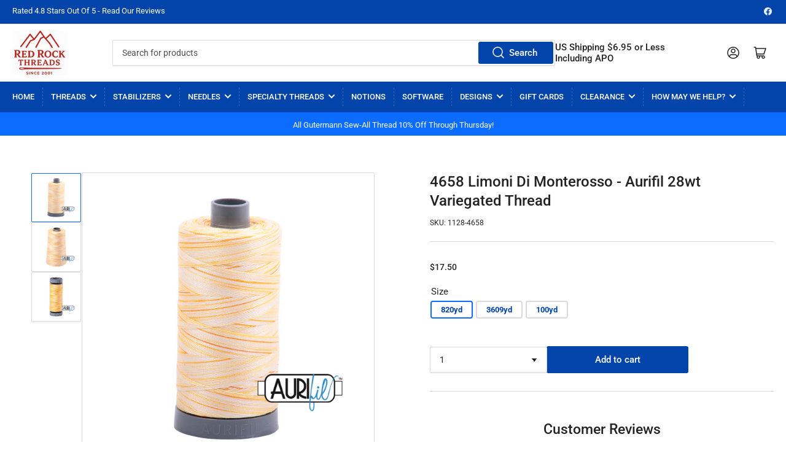

--- FILE ---
content_type: text/html; charset=utf-8
request_url: https://redrockthreads.com/products/aurifil-28wt-variegated-thread-limoni-di-monterosso-4658
body_size: 48550
content:
<!doctype html>
<html class="no-js" lang="en">
<head>

	<meta charset="utf-8">

	<title>
		Limoni Di Monterosso #4658 Aurifil 28wt for Quilting
 &ndash; Red Rock Threads</title>

	
		<meta name="description" content="Aurifil 28wt Limoni Di Monterosso #4658 balances strength and visibility. Loved for appliqu‚ and quilting.">
	

	


<meta property="og:site_name" content="Red Rock Threads">
<meta property="og:url" content="https://redrockthreads.com/products/aurifil-28wt-variegated-thread-limoni-di-monterosso-4658">
<meta property="og:title" content="Limoni Di Monterosso #4658 Aurifil 28wt for Quilting">
<meta property="og:type" content="product">
<meta property="og:description" content="Aurifil 28wt Limoni Di Monterosso #4658 balances strength and visibility. Loved for appliqu‚ and quilting."><meta property="og:image" content="http://redrockthreads.com/cdn/shop/products/MK28SC6-4658.png?v=1607751357">
	<meta property="og:image:secure_url" content="https://redrockthreads.com/cdn/shop/products/MK28SC6-4658.png?v=1607751357">
	<meta property="og:image:width" content="900">
	<meta property="og:image:height" content="900"><meta property="og:price:amount" content="17.50">
	<meta property="og:price:currency" content="USD"><meta name="twitter:card" content="summary_large_image">
<meta name="twitter:title" content="Limoni Di Monterosso #4658 Aurifil 28wt for Quilting">
<meta name="twitter:description" content="Aurifil 28wt Limoni Di Monterosso #4658 balances strength and visibility. Loved for appliqu‚ and quilting.">


	<meta name="viewport" content="width=device-width, initial-scale=1">
	<link rel="canonical" href="https://redrockthreads.com/products/aurifil-28wt-variegated-thread-limoni-di-monterosso-4658">

	<link rel="preconnect" href="//cdn.shopify.com" crossorigin>

	
		<link rel="preconnect" href="//fonts.shopifycdn.com" crossorigin>
	

	
	
		<link rel="preload" as="font" href="//redrockthreads.com/cdn/fonts/roboto/roboto_n4.2019d890f07b1852f56ce63ba45b2db45d852cba.woff2" type="font/woff2" crossorigin>
	
	
		<link rel="preload" as="font" href="//redrockthreads.com/cdn/fonts/roboto/roboto_n5.250d51708d76acbac296b0e21ede8f81de4e37aa.woff2" type="font/woff2" crossorigin>
	
	

	



<style data-shopify>
	@font-face {
  font-family: Roboto;
  font-weight: 400;
  font-style: normal;
  font-display: swap;
  src: url("//redrockthreads.com/cdn/fonts/roboto/roboto_n4.2019d890f07b1852f56ce63ba45b2db45d852cba.woff2") format("woff2"),
       url("//redrockthreads.com/cdn/fonts/roboto/roboto_n4.238690e0007583582327135619c5f7971652fa9d.woff") format("woff");
}

	@font-face {
  font-family: Roboto;
  font-weight: 700;
  font-style: normal;
  font-display: swap;
  src: url("//redrockthreads.com/cdn/fonts/roboto/roboto_n7.f38007a10afbbde8976c4056bfe890710d51dec2.woff2") format("woff2"),
       url("//redrockthreads.com/cdn/fonts/roboto/roboto_n7.94bfdd3e80c7be00e128703d245c207769d763f9.woff") format("woff");
}

	@font-face {
  font-family: Roboto;
  font-weight: 400;
  font-style: italic;
  font-display: swap;
  src: url("//redrockthreads.com/cdn/fonts/roboto/roboto_i4.57ce898ccda22ee84f49e6b57ae302250655e2d4.woff2") format("woff2"),
       url("//redrockthreads.com/cdn/fonts/roboto/roboto_i4.b21f3bd061cbcb83b824ae8c7671a82587b264bf.woff") format("woff");
}

	@font-face {
  font-family: Roboto;
  font-weight: 700;
  font-style: italic;
  font-display: swap;
  src: url("//redrockthreads.com/cdn/fonts/roboto/roboto_i7.7ccaf9410746f2c53340607c42c43f90a9005937.woff2") format("woff2"),
       url("//redrockthreads.com/cdn/fonts/roboto/roboto_i7.49ec21cdd7148292bffea74c62c0df6e93551516.woff") format("woff");
}

	@font-face {
  font-family: Roboto;
  font-weight: 500;
  font-style: normal;
  font-display: swap;
  src: url("//redrockthreads.com/cdn/fonts/roboto/roboto_n5.250d51708d76acbac296b0e21ede8f81de4e37aa.woff2") format("woff2"),
       url("//redrockthreads.com/cdn/fonts/roboto/roboto_n5.535e8c56f4cbbdea416167af50ab0ff1360a3949.woff") format("woff");
}

	@font-face {
  font-family: Roboto;
  font-weight: 700;
  font-style: normal;
  font-display: swap;
  src: url("//redrockthreads.com/cdn/fonts/roboto/roboto_n7.f38007a10afbbde8976c4056bfe890710d51dec2.woff2") format("woff2"),
       url("//redrockthreads.com/cdn/fonts/roboto/roboto_n7.94bfdd3e80c7be00e128703d245c207769d763f9.woff") format("woff");
}

	@font-face {
  font-family: Roboto;
  font-weight: 500;
  font-style: italic;
  font-display: swap;
  src: url("//redrockthreads.com/cdn/fonts/roboto/roboto_i5.0ae24363bf5844e2ee3295d84078d36c9bd0faf4.woff2") format("woff2"),
       url("//redrockthreads.com/cdn/fonts/roboto/roboto_i5.a9cdb6a43048799fe739d389c60b64059e33cf12.woff") format("woff");
}

	@font-face {
  font-family: Roboto;
  font-weight: 700;
  font-style: italic;
  font-display: swap;
  src: url("//redrockthreads.com/cdn/fonts/roboto/roboto_i7.7ccaf9410746f2c53340607c42c43f90a9005937.woff2") format("woff2"),
       url("//redrockthreads.com/cdn/fonts/roboto/roboto_i7.49ec21cdd7148292bffea74c62c0df6e93551516.woff") format("woff");
}

@font-face {
  font-family: Roboto;
  font-weight: 500;
  font-style: normal;
  font-display: swap;
  src: url("//redrockthreads.com/cdn/fonts/roboto/roboto_n5.250d51708d76acbac296b0e21ede8f81de4e37aa.woff2") format("woff2"),
       url("//redrockthreads.com/cdn/fonts/roboto/roboto_n5.535e8c56f4cbbdea416167af50ab0ff1360a3949.woff") format("woff");
}

:root {
		--page-width: 146rem;
		--spacing-base-1: 2rem;

		--grid-desktop-horizontal-spacing: 20px;
		--grid-desktop-vertical-spacing: 20px;
		--grid-mobile-horizontal-spacing: 15px;
		--grid-mobile-vertical-spacing: 15px;

		--border-radius-base: 2px;
		--buttons-radius: 2px;
		--inputs-radius: 2px;
		--inputs-border-width: 1px;
		--inputs-border-opacity: .2;

		--color-base-white: #fff;
		--color-product-review-star: #ffc700;
		--color-base-text: 35, 35, 35;
		--color-base-text-alt: 35, 35, 35;
		--color-base-border: 218, 218, 218;
		--color-base-background-1: 255, 255, 255;
		--color-base-background-2: 248, 248, 248;
		--color-base-accent-1: 2, 68, 169;
		--color-base-accent-1-text: 255, 255, 255;
		--color-base-accent-2: 11, 108, 255;
		--color-base-accent-2-text: 255, 255, 255;
		--color-base-accent-3: 35, 35, 35;
		--color-base-accent-3-text: 255, 255, 255;

		
		
		
		

		--color-sale: rgba(202, 65, 65, 1.0);
		--color-sale-background: #f1cdcd;
		--color-error: rgba(146, 44, 44, 1.0);
		--color-error-background: #f7e5e5;
		--color-success: rgba(51, 114, 57, 1.0);
		--color-success-background: #ddf0df;
		--color-warning: rgba(189, 107, 27, 1.0);
		--color-warning-background: #f8e1cb;

		--font-body-family: Roboto, sans-serif;
		--font-body-style: normal;
		--font-body-weight: 400;
		--font-bolder-weight: 500;

		--font-heading-family: Roboto, sans-serif;
		--font-heading-style: normal;
		--font-heading-weight: 500;

		--font-body-scale: 1.0;
		--font-heading-scale: 1.0;

		--font-buttons-family: Roboto,sans-serif;
	}
</style>


	<link href="//redrockthreads.com/cdn/shop/t/28/assets/base.css?v=161844123099395179241768256798" rel="stylesheet" type="text/css" media="all" />

	<script src="//redrockthreads.com/cdn/shop/t/28/assets/scripts.js?v=28128474115942185051735477126" defer="defer"></script>

	
		<link rel="icon" type="image/png" href="//redrockthreads.com/cdn/shop/files/fav2.png?crop=center&height=32&v=1765893597&width=32">
	

	<script>window.performance && window.performance.mark && window.performance.mark('shopify.content_for_header.start');</script><meta id="shopify-digital-wallet" name="shopify-digital-wallet" content="/44278710437/digital_wallets/dialog">
<meta name="shopify-checkout-api-token" content="ddf1294bf1bffcd33ea0f4cabc633d9f">
<meta id="in-context-paypal-metadata" data-shop-id="44278710437" data-venmo-supported="true" data-environment="production" data-locale="en_US" data-paypal-v4="true" data-currency="USD">
<link rel="alternate" type="application/json+oembed" href="https://redrockthreads.com/products/aurifil-28wt-variegated-thread-limoni-di-monterosso-4658.oembed">
<script async="async" src="/checkouts/internal/preloads.js?locale=en-US"></script>
<link rel="preconnect" href="https://shop.app" crossorigin="anonymous">
<script async="async" src="https://shop.app/checkouts/internal/preloads.js?locale=en-US&shop_id=44278710437" crossorigin="anonymous"></script>
<script id="apple-pay-shop-capabilities" type="application/json">{"shopId":44278710437,"countryCode":"US","currencyCode":"USD","merchantCapabilities":["supports3DS"],"merchantId":"gid:\/\/shopify\/Shop\/44278710437","merchantName":"Red Rock Threads","requiredBillingContactFields":["postalAddress","email","phone"],"requiredShippingContactFields":["postalAddress","email","phone"],"shippingType":"shipping","supportedNetworks":["visa","masterCard","amex","discover","elo","jcb"],"total":{"type":"pending","label":"Red Rock Threads","amount":"1.00"},"shopifyPaymentsEnabled":true,"supportsSubscriptions":true}</script>
<script id="shopify-features" type="application/json">{"accessToken":"ddf1294bf1bffcd33ea0f4cabc633d9f","betas":["rich-media-storefront-analytics"],"domain":"redrockthreads.com","predictiveSearch":true,"shopId":44278710437,"locale":"en"}</script>
<script>var Shopify = Shopify || {};
Shopify.shop = "red-rock-threads-test-site.myshopify.com";
Shopify.locale = "en";
Shopify.currency = {"active":"USD","rate":"1.0"};
Shopify.country = "US";
Shopify.theme = {"name":"Current Theme","id":132670685349,"schema_name":"Athens","schema_version":"1.7.0","theme_store_id":1608,"role":"main"};
Shopify.theme.handle = "null";
Shopify.theme.style = {"id":null,"handle":null};
Shopify.cdnHost = "redrockthreads.com/cdn";
Shopify.routes = Shopify.routes || {};
Shopify.routes.root = "/";</script>
<script type="module">!function(o){(o.Shopify=o.Shopify||{}).modules=!0}(window);</script>
<script>!function(o){function n(){var o=[];function n(){o.push(Array.prototype.slice.apply(arguments))}return n.q=o,n}var t=o.Shopify=o.Shopify||{};t.loadFeatures=n(),t.autoloadFeatures=n()}(window);</script>
<script>
  window.ShopifyPay = window.ShopifyPay || {};
  window.ShopifyPay.apiHost = "shop.app\/pay";
  window.ShopifyPay.redirectState = null;
</script>
<script id="shop-js-analytics" type="application/json">{"pageType":"product"}</script>
<script defer="defer" async type="module" src="//redrockthreads.com/cdn/shopifycloud/shop-js/modules/v2/client.init-shop-cart-sync_IZsNAliE.en.esm.js"></script>
<script defer="defer" async type="module" src="//redrockthreads.com/cdn/shopifycloud/shop-js/modules/v2/chunk.common_0OUaOowp.esm.js"></script>
<script type="module">
  await import("//redrockthreads.com/cdn/shopifycloud/shop-js/modules/v2/client.init-shop-cart-sync_IZsNAliE.en.esm.js");
await import("//redrockthreads.com/cdn/shopifycloud/shop-js/modules/v2/chunk.common_0OUaOowp.esm.js");

  window.Shopify.SignInWithShop?.initShopCartSync?.({"fedCMEnabled":true,"windoidEnabled":true});

</script>
<script>
  window.Shopify = window.Shopify || {};
  if (!window.Shopify.featureAssets) window.Shopify.featureAssets = {};
  window.Shopify.featureAssets['shop-js'] = {"shop-cart-sync":["modules/v2/client.shop-cart-sync_DLOhI_0X.en.esm.js","modules/v2/chunk.common_0OUaOowp.esm.js"],"init-fed-cm":["modules/v2/client.init-fed-cm_C6YtU0w6.en.esm.js","modules/v2/chunk.common_0OUaOowp.esm.js"],"shop-button":["modules/v2/client.shop-button_BCMx7GTG.en.esm.js","modules/v2/chunk.common_0OUaOowp.esm.js"],"shop-cash-offers":["modules/v2/client.shop-cash-offers_BT26qb5j.en.esm.js","modules/v2/chunk.common_0OUaOowp.esm.js","modules/v2/chunk.modal_CGo_dVj3.esm.js"],"init-windoid":["modules/v2/client.init-windoid_B9PkRMql.en.esm.js","modules/v2/chunk.common_0OUaOowp.esm.js"],"init-shop-email-lookup-coordinator":["modules/v2/client.init-shop-email-lookup-coordinator_DZkqjsbU.en.esm.js","modules/v2/chunk.common_0OUaOowp.esm.js"],"shop-toast-manager":["modules/v2/client.shop-toast-manager_Di2EnuM7.en.esm.js","modules/v2/chunk.common_0OUaOowp.esm.js"],"shop-login-button":["modules/v2/client.shop-login-button_BtqW_SIO.en.esm.js","modules/v2/chunk.common_0OUaOowp.esm.js","modules/v2/chunk.modal_CGo_dVj3.esm.js"],"avatar":["modules/v2/client.avatar_BTnouDA3.en.esm.js"],"pay-button":["modules/v2/client.pay-button_CWa-C9R1.en.esm.js","modules/v2/chunk.common_0OUaOowp.esm.js"],"init-shop-cart-sync":["modules/v2/client.init-shop-cart-sync_IZsNAliE.en.esm.js","modules/v2/chunk.common_0OUaOowp.esm.js"],"init-customer-accounts":["modules/v2/client.init-customer-accounts_DenGwJTU.en.esm.js","modules/v2/client.shop-login-button_BtqW_SIO.en.esm.js","modules/v2/chunk.common_0OUaOowp.esm.js","modules/v2/chunk.modal_CGo_dVj3.esm.js"],"init-shop-for-new-customer-accounts":["modules/v2/client.init-shop-for-new-customer-accounts_JdHXxpS9.en.esm.js","modules/v2/client.shop-login-button_BtqW_SIO.en.esm.js","modules/v2/chunk.common_0OUaOowp.esm.js","modules/v2/chunk.modal_CGo_dVj3.esm.js"],"init-customer-accounts-sign-up":["modules/v2/client.init-customer-accounts-sign-up_D6__K_p8.en.esm.js","modules/v2/client.shop-login-button_BtqW_SIO.en.esm.js","modules/v2/chunk.common_0OUaOowp.esm.js","modules/v2/chunk.modal_CGo_dVj3.esm.js"],"checkout-modal":["modules/v2/client.checkout-modal_C_ZQDY6s.en.esm.js","modules/v2/chunk.common_0OUaOowp.esm.js","modules/v2/chunk.modal_CGo_dVj3.esm.js"],"shop-follow-button":["modules/v2/client.shop-follow-button_XetIsj8l.en.esm.js","modules/v2/chunk.common_0OUaOowp.esm.js","modules/v2/chunk.modal_CGo_dVj3.esm.js"],"lead-capture":["modules/v2/client.lead-capture_DvA72MRN.en.esm.js","modules/v2/chunk.common_0OUaOowp.esm.js","modules/v2/chunk.modal_CGo_dVj3.esm.js"],"shop-login":["modules/v2/client.shop-login_ClXNxyh6.en.esm.js","modules/v2/chunk.common_0OUaOowp.esm.js","modules/v2/chunk.modal_CGo_dVj3.esm.js"],"payment-terms":["modules/v2/client.payment-terms_CNlwjfZz.en.esm.js","modules/v2/chunk.common_0OUaOowp.esm.js","modules/v2/chunk.modal_CGo_dVj3.esm.js"]};
</script>
<script>(function() {
  var isLoaded = false;
  function asyncLoad() {
    if (isLoaded) return;
    isLoaded = true;
    var urls = ["https:\/\/storage.googleapis.com\/singleton-software-bucket\/variantsincollections\/prod\/main_v2.js?shop=red-rock-threads-test-site.myshopify.com","https:\/\/cdncozyvideogalleryn.addons.business\/scripttag\/js\/cloud\/red-rock-threads-test-site.myshopify.com\/1.0\/p00vimok5hXGcCiRe4yVnJYtHC9WBp0q.js?shop=red-rock-threads-test-site.myshopify.com","https:\/\/customer-first-focus.b-cdn.net\/cffOrderifyLoader_min.js?shop=red-rock-threads-test-site.myshopify.com","https:\/\/dashboard.mailerlite.com\/shopify\/16887\/1253241?shop=red-rock-threads-test-site.myshopify.com"];
    for (var i = 0; i < urls.length; i++) {
      var s = document.createElement('script');
      s.type = 'text/javascript';
      s.async = true;
      s.src = urls[i];
      var x = document.getElementsByTagName('script')[0];
      x.parentNode.insertBefore(s, x);
    }
  };
  if(window.attachEvent) {
    window.attachEvent('onload', asyncLoad);
  } else {
    window.addEventListener('load', asyncLoad, false);
  }
})();</script>
<script id="__st">var __st={"a":44278710437,"offset":-28800,"reqid":"81842b46-0d22-49ff-b1b7-502c7390b9d4-1768504235","pageurl":"redrockthreads.com\/products\/aurifil-28wt-variegated-thread-limoni-di-monterosso-4658","u":"ddf7c7c17e67","p":"product","rtyp":"product","rid":5999096627365};</script>
<script>window.ShopifyPaypalV4VisibilityTracking = true;</script>
<script id="captcha-bootstrap">!function(){'use strict';const t='contact',e='account',n='new_comment',o=[[t,t],['blogs',n],['comments',n],[t,'customer']],c=[[e,'customer_login'],[e,'guest_login'],[e,'recover_customer_password'],[e,'create_customer']],r=t=>t.map((([t,e])=>`form[action*='/${t}']:not([data-nocaptcha='true']) input[name='form_type'][value='${e}']`)).join(','),a=t=>()=>t?[...document.querySelectorAll(t)].map((t=>t.form)):[];function s(){const t=[...o],e=r(t);return a(e)}const i='password',u='form_key',d=['recaptcha-v3-token','g-recaptcha-response','h-captcha-response',i],f=()=>{try{return window.sessionStorage}catch{return}},m='__shopify_v',_=t=>t.elements[u];function p(t,e,n=!1){try{const o=window.sessionStorage,c=JSON.parse(o.getItem(e)),{data:r}=function(t){const{data:e,action:n}=t;return t[m]||n?{data:e,action:n}:{data:t,action:n}}(c);for(const[e,n]of Object.entries(r))t.elements[e]&&(t.elements[e].value=n);n&&o.removeItem(e)}catch(o){console.error('form repopulation failed',{error:o})}}const l='form_type',E='cptcha';function T(t){t.dataset[E]=!0}const w=window,h=w.document,L='Shopify',v='ce_forms',y='captcha';let A=!1;((t,e)=>{const n=(g='f06e6c50-85a8-45c8-87d0-21a2b65856fe',I='https://cdn.shopify.com/shopifycloud/storefront-forms-hcaptcha/ce_storefront_forms_captcha_hcaptcha.v1.5.2.iife.js',D={infoText:'Protected by hCaptcha',privacyText:'Privacy',termsText:'Terms'},(t,e,n)=>{const o=w[L][v],c=o.bindForm;if(c)return c(t,g,e,D).then(n);var r;o.q.push([[t,g,e,D],n]),r=I,A||(h.body.append(Object.assign(h.createElement('script'),{id:'captcha-provider',async:!0,src:r})),A=!0)});var g,I,D;w[L]=w[L]||{},w[L][v]=w[L][v]||{},w[L][v].q=[],w[L][y]=w[L][y]||{},w[L][y].protect=function(t,e){n(t,void 0,e),T(t)},Object.freeze(w[L][y]),function(t,e,n,w,h,L){const[v,y,A,g]=function(t,e,n){const i=e?o:[],u=t?c:[],d=[...i,...u],f=r(d),m=r(i),_=r(d.filter((([t,e])=>n.includes(e))));return[a(f),a(m),a(_),s()]}(w,h,L),I=t=>{const e=t.target;return e instanceof HTMLFormElement?e:e&&e.form},D=t=>v().includes(t);t.addEventListener('submit',(t=>{const e=I(t);if(!e)return;const n=D(e)&&!e.dataset.hcaptchaBound&&!e.dataset.recaptchaBound,o=_(e),c=g().includes(e)&&(!o||!o.value);(n||c)&&t.preventDefault(),c&&!n&&(function(t){try{if(!f())return;!function(t){const e=f();if(!e)return;const n=_(t);if(!n)return;const o=n.value;o&&e.removeItem(o)}(t);const e=Array.from(Array(32),(()=>Math.random().toString(36)[2])).join('');!function(t,e){_(t)||t.append(Object.assign(document.createElement('input'),{type:'hidden',name:u})),t.elements[u].value=e}(t,e),function(t,e){const n=f();if(!n)return;const o=[...t.querySelectorAll(`input[type='${i}']`)].map((({name:t})=>t)),c=[...d,...o],r={};for(const[a,s]of new FormData(t).entries())c.includes(a)||(r[a]=s);n.setItem(e,JSON.stringify({[m]:1,action:t.action,data:r}))}(t,e)}catch(e){console.error('failed to persist form',e)}}(e),e.submit())}));const S=(t,e)=>{t&&!t.dataset[E]&&(n(t,e.some((e=>e===t))),T(t))};for(const o of['focusin','change'])t.addEventListener(o,(t=>{const e=I(t);D(e)&&S(e,y())}));const B=e.get('form_key'),M=e.get(l),P=B&&M;t.addEventListener('DOMContentLoaded',(()=>{const t=y();if(P)for(const e of t)e.elements[l].value===M&&p(e,B);[...new Set([...A(),...v().filter((t=>'true'===t.dataset.shopifyCaptcha))])].forEach((e=>S(e,t)))}))}(h,new URLSearchParams(w.location.search),n,t,e,['guest_login'])})(!1,!0)}();</script>
<script integrity="sha256-4kQ18oKyAcykRKYeNunJcIwy7WH5gtpwJnB7kiuLZ1E=" data-source-attribution="shopify.loadfeatures" defer="defer" src="//redrockthreads.com/cdn/shopifycloud/storefront/assets/storefront/load_feature-a0a9edcb.js" crossorigin="anonymous"></script>
<script crossorigin="anonymous" defer="defer" src="//redrockthreads.com/cdn/shopifycloud/storefront/assets/shopify_pay/storefront-65b4c6d7.js?v=20250812"></script>
<script data-source-attribution="shopify.dynamic_checkout.dynamic.init">var Shopify=Shopify||{};Shopify.PaymentButton=Shopify.PaymentButton||{isStorefrontPortableWallets:!0,init:function(){window.Shopify.PaymentButton.init=function(){};var t=document.createElement("script");t.src="https://redrockthreads.com/cdn/shopifycloud/portable-wallets/latest/portable-wallets.en.js",t.type="module",document.head.appendChild(t)}};
</script>
<script data-source-attribution="shopify.dynamic_checkout.buyer_consent">
  function portableWalletsHideBuyerConsent(e){var t=document.getElementById("shopify-buyer-consent"),n=document.getElementById("shopify-subscription-policy-button");t&&n&&(t.classList.add("hidden"),t.setAttribute("aria-hidden","true"),n.removeEventListener("click",e))}function portableWalletsShowBuyerConsent(e){var t=document.getElementById("shopify-buyer-consent"),n=document.getElementById("shopify-subscription-policy-button");t&&n&&(t.classList.remove("hidden"),t.removeAttribute("aria-hidden"),n.addEventListener("click",e))}window.Shopify?.PaymentButton&&(window.Shopify.PaymentButton.hideBuyerConsent=portableWalletsHideBuyerConsent,window.Shopify.PaymentButton.showBuyerConsent=portableWalletsShowBuyerConsent);
</script>
<script data-source-attribution="shopify.dynamic_checkout.cart.bootstrap">document.addEventListener("DOMContentLoaded",(function(){function t(){return document.querySelector("shopify-accelerated-checkout-cart, shopify-accelerated-checkout")}if(t())Shopify.PaymentButton.init();else{new MutationObserver((function(e,n){t()&&(Shopify.PaymentButton.init(),n.disconnect())})).observe(document.body,{childList:!0,subtree:!0})}}));
</script>
<link id="shopify-accelerated-checkout-styles" rel="stylesheet" media="screen" href="https://redrockthreads.com/cdn/shopifycloud/portable-wallets/latest/accelerated-checkout-backwards-compat.css" crossorigin="anonymous">
<style id="shopify-accelerated-checkout-cart">
        #shopify-buyer-consent {
  margin-top: 1em;
  display: inline-block;
  width: 100%;
}

#shopify-buyer-consent.hidden {
  display: none;
}

#shopify-subscription-policy-button {
  background: none;
  border: none;
  padding: 0;
  text-decoration: underline;
  font-size: inherit;
  cursor: pointer;
}

#shopify-subscription-policy-button::before {
  box-shadow: none;
}

      </style>

<script>window.performance && window.performance.mark && window.performance.mark('shopify.content_for_header.end');</script>

	<script>
		document.documentElement.className = document.documentElement.className.replace('no-js', 'js');
		if (Shopify.designMode) {
			document.documentElement.classList.add('shopify-design-mode');
		}
	</script><script src="https://ajax.googleapis.com/ajax/libs/jquery/3.6.3/jquery.min.js"></script>
  
 



     <script src="//redrockthreads.com/cdn/shop/t/28/assets/quantity.js?v=22495326788768340721691039952" ></script>
<script src="//redrockthreads.com/cdn/shop/t/28/assets/ajaxinate.min.js?v=138165595937334084871691039952" ></script>
  
    <script>
      document.addEventListener("DOMContentLoaded", function() {
        var endlessScroll = new Ajaxinate({
          container: '.itg-product-grid',
          pagination: '#AjaxinatePagination'
        });
      });
    </script>
  
<script>
// ========== Visitor ID Setup ==========
function generateVisitorID() {
  return 'xxxxxxxyxxxxxxxy'.replace(/[xy]/g, function(c) {
    var r = Math.random() * 16 | 0;
    var v = c == 'x' ? r : (r & 0x3 | 0x8);
    return v.toString(16);
  });
}

// Check for existing Visitor ID
let visitorId = localStorage.getItem('Visitor_ID');
if (!visitorId) {
  visitorId = generateVisitorID();
  localStorage.setItem('Visitor_ID', visitorId);
}

// ========== Capture First-Touch Data ==========
const urlParams = new URLSearchParams(window.location.search);

const visitData = {
  Visitor_ID: visitorId,
  First_Visit_Timestamp: new Date().toISOString(),
  UTM_Source: urlParams.get('utm_source'),
  UTM_Medium: urlParams.get('utm_medium'),
  UTM_Campaign: urlParams.get('utm_campaign'),
  UTM_Term: urlParams.get('utm_term'),
  UTM_Content: urlParams.get('utm_content'),
  Referrer: document.referrer || null,
  Landing_Page: window.location.href,
};

// Send to server if first visit
//if (!localStorage.getItem('Visitor_Tracked')) {
//  fetch('https://rrthread.com/visitor/track-visit', {
//    method: 'POST',
//    headers: { 'Content-Type': 'application/json' },
//    body: JSON.stringify(visitData)
//  }).then(() => {
//    localStorage.setItem('Visitor_Tracked', 'true');
//  }).catch(err => console.error('Visitor tracking failed', err));
//}

// ========== Capture Last Page Visited ==========
//document.addEventListener('visibilitychange', function() {
//  if (document.visibilityState === 'hidden') {
//    navigator.sendBeacon('https://rrthread.com/visitor/track-last-page', JSON.stringify({
//      Visitor_ID: visitorId,
//      Last_Page_Visited: window.location.href,
//      Last_Visit_Timestamp: new Date().toISOString()
//    }));
//  }
//});


</script>

  

  
<script type="text/javascript">
	
		var productVICHandle = 'aurifil-28wt-variegated-thread-limoni-di-monterosso-4658';
	
	var isCartPage = false;
	
</script>
<link href="//redrockthreads.com/cdn/shop/t/28/assets/alert.css?v=135610300445096884681691039952" rel="stylesheet" type="text/css" media="all" />
<link href="//redrockthreads.com/cdn/shop/t/28/assets/variants-in-catalog.css?v=106550182518350331731691039952" rel="stylesheet" type="text/css" media="all" />
<script src="//redrockthreads.com/cdn/shop/t/28/assets/alert.js?v=10418052424899582361691039952" type="text/javascript"></script>
<script type="text/javascript">var show_type = '1';var combinations_or_variants = '0';var select_or_radio_combinations = '0';var select_or_radio = '0';var only_available_combinations = '0';var show_price_for_combination = '0';var show_variants_names = '1';var show_add_to_cart = '1';var show_product_count = '1';var add_to_cart_title = 'Add To Cart';var unavailable_title = 'Backorder';var button_label_color = '#000000';var button_background_color = '#cfd1d3';var mini_cart_path = '';var show_message = '1';var message_type = '1';var fixed_message_position = '1';var message_text = 'Product {LINKED_NAME} was successfully added to your shopping cart';var message_text_color = '#000000';var message_background_color = '#d4d4d4';var message_hide_time = '0';var message_font_size = '14';var change_images = '1';var change_prices = '1';var show_go_to_product = '0';var go_to_product_label = 'View Product';var button_go_to_product_label_color = '#000000';var button_go_to_product_background_color = '#457da1';var money_format = '<span class=catalogVar>$</span>';var vic_money_format = '$@@amount&&';</script><script type="text/javascript">
	
		var productVICHandle = 'aurifil-28wt-variegated-thread-limoni-di-monterosso-4658';
	
	var isCartPage = false;
	
</script>
<link href="//redrockthreads.com/cdn/shop/t/28/assets/alert.css?v=135610300445096884681691039952" rel="stylesheet" type="text/css" media="all" />
<link href="//redrockthreads.com/cdn/shop/t/28/assets/variants-in-catalog.css?v=106550182518350331731691039952" rel="stylesheet" type="text/css" media="all" />
<script src="//redrockthreads.com/cdn/shop/t/28/assets/alert.js?v=10418052424899582361691039952" type="text/javascript"></script>
<script type="text/javascript">var show_type = '1';var combinations_or_variants = '0';var select_or_radio_combinations = '0';var select_or_radio = '0';var only_available_combinations = '0';var show_price_for_combination = '0';var show_variants_names = '1';var show_add_to_cart = '1';var show_product_count = '1';var add_to_cart_title = 'Add To Cart';var unavailable_title = 'Backorder';var button_label_color = '#000000';var button_background_color = '#cfd1d3';var mini_cart_path = '';var show_message = '1';var message_type = '1';var fixed_message_position = '1';var message_text = 'Product {LINKED_NAME} was successfully added to your shopping cart';var message_text_color = '#000000';var message_background_color = '#d4d4d4';var message_hide_time = '0';var message_font_size = '14';var change_images = '1';var change_prices = '1';var show_go_to_product = '0';var go_to_product_label = 'View Product';var button_go_to_product_label_color = '#000000';var button_go_to_product_background_color = '#457da1';var money_format = '<span class=catalogVar>$</span>';var vic_money_format = '$@@amount&&';</script>

<!-- BEGIN app block: shopify://apps/simprosys-google-shopping-feed/blocks/core_settings_block/1f0b859e-9fa6-4007-97e8-4513aff5ff3b --><!-- BEGIN: GSF App Core Tags & Scripts by Simprosys Google Shopping Feed -->









<!-- END: GSF App Core Tags & Scripts by Simprosys Google Shopping Feed -->
<!-- END app block --><!-- BEGIN app block: shopify://apps/eg-auto-add-to-cart/blocks/app-embed/0f7d4f74-1e89-4820-aec4-6564d7e535d2 -->










  
    <script
      async
      type="text/javascript"
      src="https://cdn.506.io/eg/script.js?shop=red-rock-threads-test-site.myshopify.com&v=7"
    ></script>
  



  <meta id="easygift-shop" itemid="c2hvcF8kXzE3Njg1MDQyMzU=" content="{&quot;isInstalled&quot;:true,&quot;installedOn&quot;:&quot;2025-09-19T01:33:42.300Z&quot;,&quot;appVersion&quot;:&quot;3.0&quot;,&quot;subscriptionName&quot;:&quot;Unlimited&quot;,&quot;cartAnalytics&quot;:true,&quot;freeTrialEndsOn&quot;:null,&quot;settings&quot;:{&quot;reminderBannerStyle&quot;:{&quot;position&quot;:{&quot;horizontal&quot;:&quot;right&quot;,&quot;vertical&quot;:&quot;bottom&quot;},&quot;closingMode&quot;:&quot;doNotAutoClose&quot;,&quot;cssStyles&quot;:&quot;&quot;,&quot;displayAfter&quot;:5,&quot;headerText&quot;:&quot;&quot;,&quot;imageUrl&quot;:null,&quot;primaryColor&quot;:&quot;#000000&quot;,&quot;reshowBannerAfter&quot;:&quot;everyNewSession&quot;,&quot;selfcloseAfter&quot;:5,&quot;showImage&quot;:false,&quot;subHeaderText&quot;:&quot;&quot;},&quot;addedItemIdentifier&quot;:&quot;_Gifted&quot;,&quot;ignoreOtherAppLineItems&quot;:null,&quot;customVariantsInfoLifetimeMins&quot;:1440,&quot;redirectPath&quot;:null,&quot;ignoreNonStandardCartRequests&quot;:false,&quot;bannerStyle&quot;:{&quot;position&quot;:{&quot;horizontal&quot;:&quot;right&quot;,&quot;vertical&quot;:&quot;bottom&quot;},&quot;cssStyles&quot;:null,&quot;primaryColor&quot;:&quot;#000000&quot;},&quot;themePresetId&quot;:null,&quot;notificationStyle&quot;:{&quot;position&quot;:{&quot;horizontal&quot;:null,&quot;vertical&quot;:null},&quot;cssStyles&quot;:null,&quot;duration&quot;:null,&quot;hasCustomizations&quot;:false,&quot;primaryColor&quot;:null},&quot;fetchCartData&quot;:false,&quot;useLocalStorage&quot;:{&quot;enabled&quot;:false,&quot;expiryMinutes&quot;:null},&quot;popupStyle&quot;:{&quot;closeModalOutsideClick&quot;:true,&quot;priceShowZeroDecimals&quot;:true,&quot;addButtonText&quot;:null,&quot;cssStyles&quot;:null,&quot;dismissButtonText&quot;:null,&quot;hasCustomizations&quot;:false,&quot;imageUrl&quot;:null,&quot;outOfStockButtonText&quot;:null,&quot;primaryColor&quot;:null,&quot;secondaryColor&quot;:null,&quot;showProductLink&quot;:false,&quot;subscriptionLabel&quot;:null},&quot;refreshAfterBannerClick&quot;:false,&quot;disableReapplyRules&quot;:false,&quot;disableReloadOnFailedAddition&quot;:false,&quot;autoReloadCartPage&quot;:false,&quot;ajaxRedirectPath&quot;:null,&quot;allowSimultaneousRequests&quot;:false,&quot;applyRulesOnCheckout&quot;:false,&quot;enableCartCtrlOverrides&quot;:true,&quot;customRedirectFromCart&quot;:null,&quot;scriptSettings&quot;:{&quot;branding&quot;:{&quot;removalRequestSent&quot;:null,&quot;show&quot;:false},&quot;productPageRedirection&quot;:{&quot;enabled&quot;:true,&quot;products&quot;:[],&quot;redirectionURL&quot;:&quot;\/&quot;},&quot;debugging&quot;:{&quot;enabled&quot;:false,&quot;enabledOn&quot;:null,&quot;stringifyObj&quot;:false},&quot;enableBuyNowInterceptions&quot;:false,&quot;useFinalPrice&quot;:false,&quot;hideGiftedPropertyText&quot;:false,&quot;fetchCartDataBeforeRequest&quot;:false,&quot;customCSS&quot;:null,&quot;decodePayload&quot;:false,&quot;delayUpdates&quot;:2000,&quot;fetchProductInfoFromSavedDomain&quot;:false,&quot;hideAlertsOnFrontend&quot;:false,&quot;removeEGPropertyFromSplitActionLineItems&quot;:false,&quot;removeProductsAddedFromExpiredRules&quot;:false}},&quot;translations&quot;:null,&quot;defaultLocale&quot;:&quot;en&quot;,&quot;shopDomain&quot;:&quot;redrockthreads.com&quot;}">


<script defer>
  (async function() {
    try {

      const blockVersion = "v3"
      if (blockVersion != "v3") {
        return
      }

      let metaErrorFlag = false;
      if (metaErrorFlag) {
        return
      }

      // Parse metafields as JSON
      const metafields = {"easygift-rule-68fb9ebbb86644874e5350b8":{"schedule":{"enabled":true,"starts":"2026-01-03T16:00:00Z","ends":"2026-01-07T07:30:00Z"},"trigger":{"productTags":{"targets":[],"collectionInfo":null,"sellingPlan":null},"type":"cartValue","minCartValue":38,"hasUpperCartValue":false,"upperCartValue":null,"products":[],"collections":[],"condition":null,"conditionMin":null,"conditionMax":null,"collectionSellingPlanType":null},"action":{"notification":{"enabled":true,"headerText":"Congrats On Your Free Shopping Bag","subHeaderText":"Your $39+ Purchase Earns You a Free Shopping Bag","showImage":true,"imageUrl":"https:\/\/redrockthreads.com\/cdn\/shop\/files\/ChatGPTImageOct24_2025_08_27_51AM.png?v=1761319750\u0026width=750"},"discount":{"easygiftAppDiscount":false,"type":null,"id":null,"title":null,"createdByEasyGift":false,"code":null,"issue":null,"discountType":null,"value":null},"popupOptions":{"headline":null,"subHeadline":null,"showItemsPrice":false,"showVariantsSeparately":false,"popupDismissable":false,"imageUrl":null,"persistPopup":false,"rewardQuantity":1,"showDiscountedPrice":false,"hideOOSItems":false},"banner":{"enabled":true,"headerText":"Free Shopping Bag With $39 Purchase","subHeaderText":"One Per Household","showImage":true,"imageUrl":"https:\/\/redrockthreads.com\/cdn\/shop\/files\/ChatGPTImageOct24_2025_08_27_51AM.png?v=1761319750\u0026width=750","displayAfter":"3","closingMode":"doNotAutoClose","selfcloseAfter":"5","reshowBannerAfter":"everyPageLoad","redirectLink":null},"type":"addAutomatically","products":[{"name":"Free Bag With $39 Purchase - Default Title","variantId":"45998453817509","variantGid":"gid:\/\/shopify\/ProductVariant\/45998453817509","productGid":"gid:\/\/shopify\/Product\/9245056827557","quantity":1,"handle":"free-bag-with-29-purchase","price":"0.00","alerts":[]}],"limit":1,"preventProductRemoval":true,"addAvailableProducts":false},"targeting":{"link":{"destination":null,"data":null,"cookieLifetime":14},"additionalCriteria":{"geo":{"include":[],"exclude":[]},"type":null,"customerTags":[],"customerTagsExcluded":[],"customerId":[],"orderCount":null,"hasOrderCountMax":false,"orderCountMax":null,"totalSpent":null,"hasTotalSpentMax":false,"totalSpentMax":null},"type":"all"},"settings":{"worksInReverse":true,"runsOncePerSession":false,"preventAddedItemPurchase":true,"showReminderBanner":false},"_id":"68fb9ebbb86644874e5350b8","name":"Free Bag","store":"68ccb2f38ce4dd2b2d3bdb12","shop":"red-rock-threads-test-site","active":true,"translations":null,"createdAt":"2025-10-24T15:43:55.676Z","updatedAt":"2026-01-06T18:50:33.423Z","__v":0}};

      // Process metafields in JavaScript
      let savedRulesArray = [];
      for (const [key, value] of Object.entries(metafields)) {
        if (value) {
          for (const prop in value) {
            // avoiding Object.Keys for performance gain -- no need to make an array of keys.
            savedRulesArray.push(value);
            break;
          }
        }
      }

      const metaTag = document.createElement('meta');
      metaTag.id = 'easygift-rules';
      metaTag.content = JSON.stringify(savedRulesArray);
      metaTag.setAttribute('itemid', 'cnVsZXNfJF8xNzY4NTA0MjM1');

      document.head.appendChild(metaTag);
      } catch (err) {
        
      }
  })();
</script>


  <script
    type="text/javascript"
    defer
  >

    (function () {
      try {
        window.EG_INFO = window.EG_INFO || {};
        var shopInfo = {"isInstalled":true,"installedOn":"2025-09-19T01:33:42.300Z","appVersion":"3.0","subscriptionName":"Unlimited","cartAnalytics":true,"freeTrialEndsOn":null,"settings":{"reminderBannerStyle":{"position":{"horizontal":"right","vertical":"bottom"},"closingMode":"doNotAutoClose","cssStyles":"","displayAfter":5,"headerText":"","imageUrl":null,"primaryColor":"#000000","reshowBannerAfter":"everyNewSession","selfcloseAfter":5,"showImage":false,"subHeaderText":""},"addedItemIdentifier":"_Gifted","ignoreOtherAppLineItems":null,"customVariantsInfoLifetimeMins":1440,"redirectPath":null,"ignoreNonStandardCartRequests":false,"bannerStyle":{"position":{"horizontal":"right","vertical":"bottom"},"cssStyles":null,"primaryColor":"#000000"},"themePresetId":null,"notificationStyle":{"position":{"horizontal":null,"vertical":null},"cssStyles":null,"duration":null,"hasCustomizations":false,"primaryColor":null},"fetchCartData":false,"useLocalStorage":{"enabled":false,"expiryMinutes":null},"popupStyle":{"closeModalOutsideClick":true,"priceShowZeroDecimals":true,"addButtonText":null,"cssStyles":null,"dismissButtonText":null,"hasCustomizations":false,"imageUrl":null,"outOfStockButtonText":null,"primaryColor":null,"secondaryColor":null,"showProductLink":false,"subscriptionLabel":null},"refreshAfterBannerClick":false,"disableReapplyRules":false,"disableReloadOnFailedAddition":false,"autoReloadCartPage":false,"ajaxRedirectPath":null,"allowSimultaneousRequests":false,"applyRulesOnCheckout":false,"enableCartCtrlOverrides":true,"customRedirectFromCart":null,"scriptSettings":{"branding":{"removalRequestSent":null,"show":false},"productPageRedirection":{"enabled":true,"products":[],"redirectionURL":"\/"},"debugging":{"enabled":false,"enabledOn":null,"stringifyObj":false},"enableBuyNowInterceptions":false,"useFinalPrice":false,"hideGiftedPropertyText":false,"fetchCartDataBeforeRequest":false,"customCSS":null,"decodePayload":false,"delayUpdates":2000,"fetchProductInfoFromSavedDomain":false,"hideAlertsOnFrontend":false,"removeEGPropertyFromSplitActionLineItems":false,"removeProductsAddedFromExpiredRules":false}},"translations":null,"defaultLocale":"en","shopDomain":"redrockthreads.com"};
        var productRedirectionEnabled = shopInfo.settings.scriptSettings.productPageRedirection.enabled;
        if (["Unlimited", "Enterprise"].includes(shopInfo.subscriptionName) && productRedirectionEnabled) {
          var products = shopInfo.settings.scriptSettings.productPageRedirection.products;
          if (products.length > 0) {
            var productIds = products.map(function(prod) {
              var productGid = prod.id;
              var productIdNumber = parseInt(productGid.split('/').pop());
              return productIdNumber;
            });
            var productInfo = {"id":5999096627365,"title":"4658 Limoni Di Monterosso  - Aurifil 28wt Variegated Thread","handle":"aurifil-28wt-variegated-thread-limoni-di-monterosso-4658","description":"\u003cp\u003eThe second heaviest cotton thread that Aurifil offers.\u003c\/p\u003e\n\u003cul\u003e\n\u003cli\u003eWeight: 28wt\u003c\/li\u003e\n\u003cli\u003eFiber: Egyptian Cotton\u003c\/li\u003e\n\u003cli\u003eRecommended for: Hand Quilting, Quilting, Piecing, Appliqué\u003c\/li\u003e\n\u003c\/ul\u003e","published_at":"2020-12-11T21:35:51-08:00","created_at":"2020-12-11T21:35:57-08:00","vendor":"Aurifil Thread","type":"Thread","tags":["aur28"],"price":695,"price_min":695,"price_max":5995,"available":true,"price_varies":true,"compare_at_price":null,"compare_at_price_min":0,"compare_at_price_max":0,"compare_at_price_varies":false,"variants":[{"id":37420293554341,"title":"820yd","option1":"820yd","option2":null,"option3":null,"sku":"1128-4658","requires_shipping":true,"taxable":true,"featured_image":{"id":23014073663653,"product_id":5999096627365,"position":1,"created_at":"2020-12-11T21:35:57-08:00","updated_at":"2020-12-11T21:35:57-08:00","alt":"4658 Limoni Di Monterosso  - Aurifil 28wt Variegated Thread 820yd","width":900,"height":900,"src":"\/\/redrockthreads.com\/cdn\/shop\/products\/MK28SC6-4658.png?v=1607751357","variant_ids":[37420293554341]},"available":true,"name":"4658 Limoni Di Monterosso  - Aurifil 28wt Variegated Thread - 820yd","public_title":"820yd","options":["820yd"],"price":1750,"weight":40,"compare_at_price":null,"inventory_management":"shopify","barcode":"8057252080467","featured_media":{"alt":"4658 Limoni Di Monterosso  - Aurifil 28wt Variegated Thread 820yd","id":15189381152933,"position":1,"preview_image":{"aspect_ratio":1.0,"height":900,"width":900,"src":"\/\/redrockthreads.com\/cdn\/shop\/products\/MK28SC6-4658.png?v=1607751357"}},"requires_selling_plan":false,"selling_plan_allocations":[]},{"id":37420293587109,"title":"3609yd","option1":"3609yd","option2":null,"option3":null,"sku":"MK28CO-4658","requires_shipping":true,"taxable":true,"featured_image":{"id":23014073696421,"product_id":5999096627365,"position":2,"created_at":"2020-12-11T21:35:57-08:00","updated_at":"2020-12-11T21:35:57-08:00","alt":"4658 Limoni Di Monterosso  - Aurifil 28wt Variegated Thread 3609yd","width":900,"height":900,"src":"\/\/redrockthreads.com\/cdn\/shop\/products\/MK28CO4658.png?v=1607751357","variant_ids":[37420293587109]},"available":false,"name":"4658 Limoni Di Monterosso  - Aurifil 28wt Variegated Thread - 3609yd","public_title":"3609yd","options":["3609yd"],"price":5995,"weight":180,"compare_at_price":null,"inventory_management":"shopify","barcode":null,"featured_media":{"alt":"4658 Limoni Di Monterosso  - Aurifil 28wt Variegated Thread 3609yd","id":15189381185701,"position":2,"preview_image":{"aspect_ratio":1.0,"height":900,"width":900,"src":"\/\/redrockthreads.com\/cdn\/shop\/products\/MK28CO4658.png?v=1607751357"}},"requires_selling_plan":false,"selling_plan_allocations":[]},{"id":37420293619877,"title":"100yd","option1":"100yd","option2":null,"option3":null,"sku":"A20028104658","requires_shipping":true,"taxable":true,"featured_image":{"id":23014073729189,"product_id":5999096627365,"position":3,"created_at":"2020-12-11T21:35:57-08:00","updated_at":"2020-12-11T21:35:57-08:00","alt":"4658 Limoni Di Monterosso  - Aurifil 28wt Variegated Thread 100yd","width":900,"height":900,"src":"\/\/redrockthreads.com\/cdn\/shop\/products\/BMK28SP100-4658.png?v=1607751357","variant_ids":[37420293619877]},"available":false,"name":"4658 Limoni Di Monterosso  - Aurifil 28wt Variegated Thread - 100yd","public_title":"100yd","options":["100yd"],"price":695,"weight":12,"compare_at_price":null,"inventory_management":"shopify","barcode":"8057252041185","featured_media":{"alt":"4658 Limoni Di Monterosso  - Aurifil 28wt Variegated Thread 100yd","id":15189381218469,"position":3,"preview_image":{"aspect_ratio":1.0,"height":900,"width":900,"src":"\/\/redrockthreads.com\/cdn\/shop\/products\/BMK28SP100-4658.png?v=1607751357"}},"requires_selling_plan":false,"selling_plan_allocations":[]}],"images":["\/\/redrockthreads.com\/cdn\/shop\/products\/MK28SC6-4658.png?v=1607751357","\/\/redrockthreads.com\/cdn\/shop\/products\/MK28CO4658.png?v=1607751357","\/\/redrockthreads.com\/cdn\/shop\/products\/BMK28SP100-4658.png?v=1607751357"],"featured_image":"\/\/redrockthreads.com\/cdn\/shop\/products\/MK28SC6-4658.png?v=1607751357","options":["Size"],"media":[{"alt":"4658 Limoni Di Monterosso  - Aurifil 28wt Variegated Thread 820yd","id":15189381152933,"position":1,"preview_image":{"aspect_ratio":1.0,"height":900,"width":900,"src":"\/\/redrockthreads.com\/cdn\/shop\/products\/MK28SC6-4658.png?v=1607751357"},"aspect_ratio":1.0,"height":900,"media_type":"image","src":"\/\/redrockthreads.com\/cdn\/shop\/products\/MK28SC6-4658.png?v=1607751357","width":900},{"alt":"4658 Limoni Di Monterosso  - Aurifil 28wt Variegated Thread 3609yd","id":15189381185701,"position":2,"preview_image":{"aspect_ratio":1.0,"height":900,"width":900,"src":"\/\/redrockthreads.com\/cdn\/shop\/products\/MK28CO4658.png?v=1607751357"},"aspect_ratio":1.0,"height":900,"media_type":"image","src":"\/\/redrockthreads.com\/cdn\/shop\/products\/MK28CO4658.png?v=1607751357","width":900},{"alt":"4658 Limoni Di Monterosso  - Aurifil 28wt Variegated Thread 100yd","id":15189381218469,"position":3,"preview_image":{"aspect_ratio":1.0,"height":900,"width":900,"src":"\/\/redrockthreads.com\/cdn\/shop\/products\/BMK28SP100-4658.png?v=1607751357"},"aspect_ratio":1.0,"height":900,"media_type":"image","src":"\/\/redrockthreads.com\/cdn\/shop\/products\/BMK28SP100-4658.png?v=1607751357","width":900}],"requires_selling_plan":false,"selling_plan_groups":[],"content":"\u003cp\u003eThe second heaviest cotton thread that Aurifil offers.\u003c\/p\u003e\n\u003cul\u003e\n\u003cli\u003eWeight: 28wt\u003c\/li\u003e\n\u003cli\u003eFiber: Egyptian Cotton\u003c\/li\u003e\n\u003cli\u003eRecommended for: Hand Quilting, Quilting, Piecing, Appliqué\u003c\/li\u003e\n\u003c\/ul\u003e"};
            var isProductInList = productIds.includes(productInfo.id);
            if (isProductInList) {
              var redirectionURL = shopInfo.settings.scriptSettings.productPageRedirection.redirectionURL;
              if (redirectionURL) {
                window.location = redirectionURL;
              }
            }
          }
        }

        

          var rawPriceString = "17.50";
    
          rawPriceString = rawPriceString.trim();
    
          var normalisedPrice;

          function processNumberString(str) {
            // Helper to find the rightmost index of '.', ',' or "'"
            const lastDot = str.lastIndexOf('.');
            const lastComma = str.lastIndexOf(',');
            const lastApostrophe = str.lastIndexOf("'");
            const lastIndex = Math.max(lastDot, lastComma, lastApostrophe);

            // If no punctuation, remove any stray spaces and return
            if (lastIndex === -1) {
              return str.replace(/[.,'\s]/g, '');
            }

            // Extract parts
            const before = str.slice(0, lastIndex).replace(/[.,'\s]/g, '');
            const after = str.slice(lastIndex + 1).replace(/[.,'\s]/g, '');

            // If the after part is 1 or 2 digits, treat as decimal
            if (after.length > 0 && after.length <= 2) {
              return `${before}.${after}`;
            }

            // Otherwise treat as integer with thousands separator removed
            return before + after;
          }

          normalisedPrice = processNumberString(rawPriceString)

          window.EG_INFO["37420293554341"] = {
            "price": `${normalisedPrice}`,
            "presentmentPrices": {
              "edges": [
                {
                  "node": {
                    "price": {
                      "amount": `${normalisedPrice}`,
                      "currencyCode": "USD"
                    }
                  }
                }
              ]
            },
            "sellingPlanGroups": {
              "edges": [
                
              ]
            },
            "product": {
              "id": "gid://shopify/Product/5999096627365",
              "tags": ["aur28"],
              "collections": {
                "pageInfo": {
                  "hasNextPage": false
                },
                "edges": [
                  
                    {
                      "node": {
                        "id": "gid://shopify/Collection/295804502181"
                      }
                    },
                  
                    {
                      "node": {
                        "id": "gid://shopify/Collection/325655920805"
                      }
                    },
                  
                    {
                      "node": {
                        "id": "gid://shopify/Collection/232250540197"
                      }
                    }
                  
                ]
              }
            },
            "id": "37420293554341",
            "timestamp": 1768504235
          };
        

          var rawPriceString = "59.95";
    
          rawPriceString = rawPriceString.trim();
    
          var normalisedPrice;

          function processNumberString(str) {
            // Helper to find the rightmost index of '.', ',' or "'"
            const lastDot = str.lastIndexOf('.');
            const lastComma = str.lastIndexOf(',');
            const lastApostrophe = str.lastIndexOf("'");
            const lastIndex = Math.max(lastDot, lastComma, lastApostrophe);

            // If no punctuation, remove any stray spaces and return
            if (lastIndex === -1) {
              return str.replace(/[.,'\s]/g, '');
            }

            // Extract parts
            const before = str.slice(0, lastIndex).replace(/[.,'\s]/g, '');
            const after = str.slice(lastIndex + 1).replace(/[.,'\s]/g, '');

            // If the after part is 1 or 2 digits, treat as decimal
            if (after.length > 0 && after.length <= 2) {
              return `${before}.${after}`;
            }

            // Otherwise treat as integer with thousands separator removed
            return before + after;
          }

          normalisedPrice = processNumberString(rawPriceString)

          window.EG_INFO["37420293587109"] = {
            "price": `${normalisedPrice}`,
            "presentmentPrices": {
              "edges": [
                {
                  "node": {
                    "price": {
                      "amount": `${normalisedPrice}`,
                      "currencyCode": "USD"
                    }
                  }
                }
              ]
            },
            "sellingPlanGroups": {
              "edges": [
                
              ]
            },
            "product": {
              "id": "gid://shopify/Product/5999096627365",
              "tags": ["aur28"],
              "collections": {
                "pageInfo": {
                  "hasNextPage": false
                },
                "edges": [
                  
                    {
                      "node": {
                        "id": "gid://shopify/Collection/295804502181"
                      }
                    },
                  
                    {
                      "node": {
                        "id": "gid://shopify/Collection/325655920805"
                      }
                    },
                  
                    {
                      "node": {
                        "id": "gid://shopify/Collection/232250540197"
                      }
                    }
                  
                ]
              }
            },
            "id": "37420293587109",
            "timestamp": 1768504235
          };
        

          var rawPriceString = "6.95";
    
          rawPriceString = rawPriceString.trim();
    
          var normalisedPrice;

          function processNumberString(str) {
            // Helper to find the rightmost index of '.', ',' or "'"
            const lastDot = str.lastIndexOf('.');
            const lastComma = str.lastIndexOf(',');
            const lastApostrophe = str.lastIndexOf("'");
            const lastIndex = Math.max(lastDot, lastComma, lastApostrophe);

            // If no punctuation, remove any stray spaces and return
            if (lastIndex === -1) {
              return str.replace(/[.,'\s]/g, '');
            }

            // Extract parts
            const before = str.slice(0, lastIndex).replace(/[.,'\s]/g, '');
            const after = str.slice(lastIndex + 1).replace(/[.,'\s]/g, '');

            // If the after part is 1 or 2 digits, treat as decimal
            if (after.length > 0 && after.length <= 2) {
              return `${before}.${after}`;
            }

            // Otherwise treat as integer with thousands separator removed
            return before + after;
          }

          normalisedPrice = processNumberString(rawPriceString)

          window.EG_INFO["37420293619877"] = {
            "price": `${normalisedPrice}`,
            "presentmentPrices": {
              "edges": [
                {
                  "node": {
                    "price": {
                      "amount": `${normalisedPrice}`,
                      "currencyCode": "USD"
                    }
                  }
                }
              ]
            },
            "sellingPlanGroups": {
              "edges": [
                
              ]
            },
            "product": {
              "id": "gid://shopify/Product/5999096627365",
              "tags": ["aur28"],
              "collections": {
                "pageInfo": {
                  "hasNextPage": false
                },
                "edges": [
                  
                    {
                      "node": {
                        "id": "gid://shopify/Collection/295804502181"
                      }
                    },
                  
                    {
                      "node": {
                        "id": "gid://shopify/Collection/325655920805"
                      }
                    },
                  
                    {
                      "node": {
                        "id": "gid://shopify/Collection/232250540197"
                      }
                    }
                  
                ]
              }
            },
            "id": "37420293619877",
            "timestamp": 1768504235
          };
        
      } catch(err) {
      return
    }})()
  </script>



<!-- END app block --><!-- BEGIN app block: shopify://apps/judge-me-reviews/blocks/judgeme_core/61ccd3b1-a9f2-4160-9fe9-4fec8413e5d8 --><!-- Start of Judge.me Core -->






<link rel="dns-prefetch" href="https://cdnwidget.judge.me">
<link rel="dns-prefetch" href="https://cdn.judge.me">
<link rel="dns-prefetch" href="https://cdn1.judge.me">
<link rel="dns-prefetch" href="https://api.judge.me">

<script data-cfasync='false' class='jdgm-settings-script'>window.jdgmSettings={"pagination":5,"disable_web_reviews":false,"badge_no_review_text":"No reviews","badge_n_reviews_text":"{{ n }} review/reviews","badge_star_color":"#10841C","hide_badge_preview_if_no_reviews":true,"badge_hide_text":false,"enforce_center_preview_badge":false,"widget_title":"Customer Reviews","widget_open_form_text":"Write a review","widget_close_form_text":"Cancel review","widget_refresh_page_text":"Refresh page","widget_summary_text":"Based on {{ number_of_reviews }} review/reviews","widget_no_review_text":"Be the first to write a review","widget_name_field_text":"Display name","widget_verified_name_field_text":"Verified Name (public)","widget_name_placeholder_text":"Display name","widget_required_field_error_text":"This field is required.","widget_email_field_text":"Email address","widget_verified_email_field_text":"Verified Email (private, can not be edited)","widget_email_placeholder_text":"Your email address","widget_email_field_error_text":"Please enter a valid email address.","widget_rating_field_text":"Rating","widget_review_title_field_text":"Review Title","widget_review_title_placeholder_text":"Give your review a title","widget_review_body_field_text":"Review content","widget_review_body_placeholder_text":"Start writing here...","widget_pictures_field_text":"Picture/Video (optional)","widget_submit_review_text":"Submit Review","widget_submit_verified_review_text":"Submit Verified Review","widget_submit_success_msg_with_auto_publish":"Thank you! Please refresh the page in a few moments to see your review. You can remove or edit your review by logging into \u003ca href='https://judge.me/login' target='_blank' rel='nofollow noopener'\u003eJudge.me\u003c/a\u003e","widget_submit_success_msg_no_auto_publish":"Thank you! Your review will be published as soon as it is approved by the shop admin. You can remove or edit your review by logging into \u003ca href='https://judge.me/login' target='_blank' rel='nofollow noopener'\u003eJudge.me\u003c/a\u003e","widget_show_default_reviews_out_of_total_text":"Showing {{ n_reviews_shown }} out of {{ n_reviews }} reviews.","widget_show_all_link_text":"Show all","widget_show_less_link_text":"Show less","widget_author_said_text":"{{ reviewer_name }} said:","widget_days_text":"{{ n }} days ago","widget_weeks_text":"{{ n }} week/weeks ago","widget_months_text":"{{ n }} month/months ago","widget_years_text":"{{ n }} year/years ago","widget_yesterday_text":"Yesterday","widget_today_text":"Today","widget_replied_text":"\u003e\u003e {{ shop_name }} replied:","widget_read_more_text":"Read more","widget_reviewer_name_as_initial":"","widget_rating_filter_color":"#fbcd0a","widget_rating_filter_see_all_text":"See all reviews","widget_sorting_most_recent_text":"Most Recent","widget_sorting_highest_rating_text":"Highest Rating","widget_sorting_lowest_rating_text":"Lowest Rating","widget_sorting_with_pictures_text":"Only Pictures","widget_sorting_most_helpful_text":"Most Helpful","widget_open_question_form_text":"Ask a question","widget_reviews_subtab_text":"Reviews","widget_questions_subtab_text":"Questions","widget_question_label_text":"Question","widget_answer_label_text":"Answer","widget_question_placeholder_text":"Write your question here","widget_submit_question_text":"Submit Question","widget_question_submit_success_text":"Thank you for your question! We will notify you once it gets answered.","widget_star_color":"#10841C","verified_badge_text":"Verified","verified_badge_bg_color":"","verified_badge_text_color":"","verified_badge_placement":"left-of-reviewer-name","widget_review_max_height":"","widget_hide_border":false,"widget_social_share":false,"widget_thumb":true,"widget_review_location_show":false,"widget_location_format":"","all_reviews_include_out_of_store_products":true,"all_reviews_out_of_store_text":"(out of store)","all_reviews_pagination":100,"all_reviews_product_name_prefix_text":"about","enable_review_pictures":true,"enable_question_anwser":false,"widget_theme":"align","review_date_format":"mm/dd/yyyy","default_sort_method":"most-recent","widget_product_reviews_subtab_text":"Product Reviews","widget_shop_reviews_subtab_text":"Shop Reviews","widget_other_products_reviews_text":"Reviews for other products","widget_store_reviews_subtab_text":"Store reviews","widget_no_store_reviews_text":"This store hasn't received any reviews yet","widget_web_restriction_product_reviews_text":"This product hasn't received any reviews yet","widget_no_items_text":"No items found","widget_show_more_text":"Show more","widget_write_a_store_review_text":"Write a Store Review","widget_other_languages_heading":"Reviews in Other Languages","widget_translate_review_text":"Translate review to {{ language }}","widget_translating_review_text":"Translating...","widget_show_original_translation_text":"Show original ({{ language }})","widget_translate_review_failed_text":"Review couldn't be translated.","widget_translate_review_retry_text":"Retry","widget_translate_review_try_again_later_text":"Try again later","show_product_url_for_grouped_product":false,"widget_sorting_pictures_first_text":"Pictures First","show_pictures_on_all_rev_page_mobile":false,"show_pictures_on_all_rev_page_desktop":false,"floating_tab_hide_mobile_install_preference":false,"floating_tab_button_name":"★ Reviews","floating_tab_title":"Let customers speak for us","floating_tab_button_color":"","floating_tab_button_background_color":"","floating_tab_url":"","floating_tab_url_enabled":false,"floating_tab_tab_style":"text","all_reviews_text_badge_text":"Customers rate us {{ shop.metafields.judgeme.all_reviews_rating | round: 1 }}/5 based on {{ shop.metafields.judgeme.all_reviews_count }} reviews.","all_reviews_text_badge_text_branded_style":"{{ shop.metafields.judgeme.all_reviews_rating | round: 1 }} out of 5 stars based on {{ shop.metafields.judgeme.all_reviews_count }} reviews","is_all_reviews_text_badge_a_link":true,"show_stars_for_all_reviews_text_badge":true,"all_reviews_text_badge_url":"","all_reviews_text_style":"text","all_reviews_text_color_style":"judgeme_brand_color","all_reviews_text_color":"#108474","all_reviews_text_show_jm_brand":false,"featured_carousel_show_header":true,"featured_carousel_title":"Let customers speak for us","testimonials_carousel_title":"Customers are saying","videos_carousel_title":"Real customer stories","cards_carousel_title":"Customers are saying","featured_carousel_count_text":"from {{ n }} reviews","featured_carousel_add_link_to_all_reviews_page":false,"featured_carousel_url":"","featured_carousel_show_images":true,"featured_carousel_autoslide_interval":5,"featured_carousel_arrows_on_the_sides":false,"featured_carousel_height":250,"featured_carousel_width":80,"featured_carousel_image_size":0,"featured_carousel_image_height":250,"featured_carousel_arrow_color":"#eeeeee","verified_count_badge_style":"branded","verified_count_badge_orientation":"horizontal","verified_count_badge_color_style":"judgeme_brand_color","verified_count_badge_color":"#108474","is_verified_count_badge_a_link":false,"verified_count_badge_url":"","verified_count_badge_show_jm_brand":true,"widget_rating_preset_default":5,"widget_first_sub_tab":"product-reviews","widget_show_histogram":true,"widget_histogram_use_custom_color":false,"widget_pagination_use_custom_color":false,"widget_star_use_custom_color":false,"widget_verified_badge_use_custom_color":false,"widget_write_review_use_custom_color":false,"picture_reminder_submit_button":"Upload Pictures","enable_review_videos":false,"mute_video_by_default":false,"widget_sorting_videos_first_text":"Videos First","widget_review_pending_text":"Pending","featured_carousel_items_for_large_screen":3,"social_share_options_order":"Facebook,Twitter","remove_microdata_snippet":true,"disable_json_ld":false,"enable_json_ld_products":false,"preview_badge_show_question_text":false,"preview_badge_no_question_text":"No questions","preview_badge_n_question_text":"{{ number_of_questions }} question/questions","qa_badge_show_icon":false,"qa_badge_position":"same-row","remove_judgeme_branding":false,"widget_add_search_bar":false,"widget_search_bar_placeholder":"Search","widget_sorting_verified_only_text":"Verified only","featured_carousel_theme":"default","featured_carousel_show_rating":true,"featured_carousel_show_title":true,"featured_carousel_show_body":true,"featured_carousel_show_date":false,"featured_carousel_show_reviewer":true,"featured_carousel_show_product":false,"featured_carousel_header_background_color":"#108474","featured_carousel_header_text_color":"#ffffff","featured_carousel_name_product_separator":"reviewed","featured_carousel_full_star_background":"#108474","featured_carousel_empty_star_background":"#dadada","featured_carousel_vertical_theme_background":"#f9fafb","featured_carousel_verified_badge_enable":true,"featured_carousel_verified_badge_color":"#108474","featured_carousel_border_style":"round","featured_carousel_review_line_length_limit":3,"featured_carousel_more_reviews_button_text":"Read more reviews","featured_carousel_view_product_button_text":"View product","all_reviews_page_load_reviews_on":"scroll","all_reviews_page_load_more_text":"Load More Reviews","disable_fb_tab_reviews":false,"enable_ajax_cdn_cache":false,"widget_advanced_speed_features":5,"widget_public_name_text":"displayed publicly like","default_reviewer_name":"John Smith","default_reviewer_name_has_non_latin":true,"widget_reviewer_anonymous":"Anonymous","medals_widget_title":"Judge.me Review Medals","medals_widget_background_color":"#f9fafb","medals_widget_position":"footer_all_pages","medals_widget_border_color":"#f9fafb","medals_widget_verified_text_position":"left","medals_widget_use_monochromatic_version":false,"medals_widget_elements_color":"#108474","show_reviewer_avatar":true,"widget_invalid_yt_video_url_error_text":"Not a YouTube video URL","widget_max_length_field_error_text":"Please enter no more than {0} characters.","widget_show_country_flag":false,"widget_show_collected_via_shop_app":true,"widget_verified_by_shop_badge_style":"light","widget_verified_by_shop_text":"Verified by Shop","widget_show_photo_gallery":false,"widget_load_with_code_splitting":true,"widget_ugc_install_preference":false,"widget_ugc_title":"Made by us, Shared by you","widget_ugc_subtitle":"Tag us to see your picture featured in our page","widget_ugc_arrows_color":"#ffffff","widget_ugc_primary_button_text":"Buy Now","widget_ugc_primary_button_background_color":"#108474","widget_ugc_primary_button_text_color":"#ffffff","widget_ugc_primary_button_border_width":"0","widget_ugc_primary_button_border_style":"none","widget_ugc_primary_button_border_color":"#108474","widget_ugc_primary_button_border_radius":"25","widget_ugc_secondary_button_text":"Load More","widget_ugc_secondary_button_background_color":"#ffffff","widget_ugc_secondary_button_text_color":"#108474","widget_ugc_secondary_button_border_width":"2","widget_ugc_secondary_button_border_style":"solid","widget_ugc_secondary_button_border_color":"#108474","widget_ugc_secondary_button_border_radius":"25","widget_ugc_reviews_button_text":"View Reviews","widget_ugc_reviews_button_background_color":"#ffffff","widget_ugc_reviews_button_text_color":"#108474","widget_ugc_reviews_button_border_width":"2","widget_ugc_reviews_button_border_style":"solid","widget_ugc_reviews_button_border_color":"#108474","widget_ugc_reviews_button_border_radius":"25","widget_ugc_reviews_button_link_to":"judgeme-reviews-page","widget_ugc_show_post_date":true,"widget_ugc_max_width":"800","widget_rating_metafield_value_type":true,"widget_primary_color":"#108474","widget_enable_secondary_color":false,"widget_secondary_color":"#edf5f5","widget_summary_average_rating_text":"{{ average_rating }} out of 5","widget_media_grid_title":"Customer photos \u0026 videos","widget_media_grid_see_more_text":"See more","widget_round_style":false,"widget_show_product_medals":true,"widget_verified_by_judgeme_text":"Verified by Judge.me","widget_show_store_medals":true,"widget_verified_by_judgeme_text_in_store_medals":"Verified by Judge.me","widget_media_field_exceed_quantity_message":"Sorry, we can only accept {{ max_media }} for one review.","widget_media_field_exceed_limit_message":"{{ file_name }} is too large, please select a {{ media_type }} less than {{ size_limit }}MB.","widget_review_submitted_text":"Review Submitted!","widget_question_submitted_text":"Question Submitted!","widget_close_form_text_question":"Cancel","widget_write_your_answer_here_text":"Write your answer here","widget_enabled_branded_link":true,"widget_show_collected_by_judgeme":false,"widget_reviewer_name_color":"","widget_write_review_text_color":"","widget_write_review_bg_color":"","widget_collected_by_judgeme_text":"collected by Judge.me","widget_pagination_type":"standard","widget_load_more_text":"Load More","widget_load_more_color":"#108474","widget_full_review_text":"Full Review","widget_read_more_reviews_text":"Read More Reviews","widget_read_questions_text":"Read Questions","widget_questions_and_answers_text":"Questions \u0026 Answers","widget_verified_by_text":"Verified by","widget_verified_text":"Verified","widget_number_of_reviews_text":"{{ number_of_reviews }} reviews","widget_back_button_text":"Back","widget_next_button_text":"Next","widget_custom_forms_filter_button":"Filters","custom_forms_style":"horizontal","widget_show_review_information":false,"how_reviews_are_collected":"How reviews are collected?","widget_show_review_keywords":false,"widget_gdpr_statement":"How we use your data: We'll only contact you about the review you left, and only if necessary. By submitting your review, you agree to Judge.me's \u003ca href='https://judge.me/terms' target='_blank' rel='nofollow noopener'\u003eterms\u003c/a\u003e, \u003ca href='https://judge.me/privacy' target='_blank' rel='nofollow noopener'\u003eprivacy\u003c/a\u003e and \u003ca href='https://judge.me/content-policy' target='_blank' rel='nofollow noopener'\u003econtent\u003c/a\u003e policies.","widget_multilingual_sorting_enabled":false,"widget_translate_review_content_enabled":false,"widget_translate_review_content_method":"manual","popup_widget_review_selection":"automatically_with_pictures","popup_widget_round_border_style":true,"popup_widget_show_title":true,"popup_widget_show_body":true,"popup_widget_show_reviewer":false,"popup_widget_show_product":true,"popup_widget_show_pictures":true,"popup_widget_use_review_picture":true,"popup_widget_show_on_home_page":true,"popup_widget_show_on_product_page":true,"popup_widget_show_on_collection_page":true,"popup_widget_show_on_cart_page":true,"popup_widget_position":"bottom_left","popup_widget_first_review_delay":5,"popup_widget_duration":5,"popup_widget_interval":5,"popup_widget_review_count":5,"popup_widget_hide_on_mobile":true,"review_snippet_widget_round_border_style":true,"review_snippet_widget_card_color":"#FFFFFF","review_snippet_widget_slider_arrows_background_color":"#FFFFFF","review_snippet_widget_slider_arrows_color":"#000000","review_snippet_widget_star_color":"#108474","show_product_variant":false,"all_reviews_product_variant_label_text":"Variant: ","widget_show_verified_branding":true,"widget_ai_summary_title":"Customers say","widget_ai_summary_disclaimer":"AI-powered review summary based on recent customer reviews","widget_show_ai_summary":false,"widget_show_ai_summary_bg":false,"widget_show_review_title_input":false,"redirect_reviewers_invited_via_email":"external_form","request_store_review_after_product_review":true,"request_review_other_products_in_order":true,"review_form_color_scheme":"default","review_form_corner_style":"square","review_form_star_color":{},"review_form_text_color":"#333333","review_form_background_color":"#ffffff","review_form_field_background_color":"#fafafa","review_form_button_color":{},"review_form_button_text_color":"#ffffff","review_form_modal_overlay_color":"#000000","review_content_screen_title_text":"How would you rate this product?","review_content_introduction_text":"We would love it if you would share a bit about your experience.","store_review_form_title_text":"How would you rate this store?","store_review_form_introduction_text":"We would love it if you would share a bit about your experience.","show_review_guidance_text":true,"one_star_review_guidance_text":"Poor","five_star_review_guidance_text":"Great","customer_information_screen_title_text":"About you","customer_information_introduction_text":"Please tell us more about you.","custom_questions_screen_title_text":"Your experience in more detail","custom_questions_introduction_text":"Here are a few questions to help us understand more about your experience.","review_submitted_screen_title_text":"Thanks for your review!","review_submitted_screen_thank_you_text":"We are processing it and it will appear on the store soon.","review_submitted_screen_email_verification_text":"Please confirm your email by clicking the link we just sent you. This helps us keep reviews authentic.","review_submitted_request_store_review_text":"Would you like to share your experience of shopping with us?","review_submitted_review_other_products_text":"Would you like to review these products?","store_review_screen_title_text":"Would you like to share your experience of shopping with us?","store_review_introduction_text":"We value your feedback and use it to improve. Please share any thoughts or suggestions you have.","reviewer_media_screen_title_picture_text":"Share a picture","reviewer_media_introduction_picture_text":"Upload a photo to support your review.","reviewer_media_screen_title_video_text":"Share a video","reviewer_media_introduction_video_text":"Upload a video to support your review.","reviewer_media_screen_title_picture_or_video_text":"Share a picture or video","reviewer_media_introduction_picture_or_video_text":"Upload a photo or video to support your review.","reviewer_media_youtube_url_text":"Paste your Youtube URL here","advanced_settings_next_step_button_text":"Next","advanced_settings_close_review_button_text":"Close","modal_write_review_flow":true,"write_review_flow_required_text":"Required","write_review_flow_privacy_message_text":"We respect your privacy.","write_review_flow_anonymous_text":"Post review as anonymous","write_review_flow_visibility_text":"This won't be visible to other customers.","write_review_flow_multiple_selection_help_text":"Select as many as you like","write_review_flow_single_selection_help_text":"Select one option","write_review_flow_required_field_error_text":"This field is required","write_review_flow_invalid_email_error_text":"Please enter a valid email address","write_review_flow_max_length_error_text":"Max. {{ max_length }} characters.","write_review_flow_media_upload_text":"\u003cb\u003eClick to upload\u003c/b\u003e or drag and drop","write_review_flow_gdpr_statement":"We'll only contact you about your review if necessary. By submitting your review, you agree to our \u003ca href='https://judge.me/terms' target='_blank' rel='nofollow noopener'\u003eterms and conditions\u003c/a\u003e and \u003ca href='https://judge.me/privacy' target='_blank' rel='nofollow noopener'\u003eprivacy policy\u003c/a\u003e.","rating_only_reviews_enabled":false,"show_negative_reviews_help_screen":false,"new_review_flow_help_screen_rating_threshold":3,"negative_review_resolution_screen_title_text":"Tell us more","negative_review_resolution_text":"Your experience matters to us. If there were issues with your purchase, we're here to help. Feel free to reach out to us, we'd love the opportunity to make things right.","negative_review_resolution_button_text":"Contact us","negative_review_resolution_proceed_with_review_text":"Leave a review","negative_review_resolution_subject":"Issue with purchase from {{ shop_name }}.{{ order_name }}","preview_badge_collection_page_install_status":false,"widget_review_custom_css":"","preview_badge_custom_css":".jdgm-rev-widg__summary-text.jdgm-all-reviews__summary-text--verified {\n    display: none;\n}","preview_badge_stars_count":"5-stars","featured_carousel_custom_css":"","floating_tab_custom_css":"","all_reviews_widget_custom_css":".jdgm-all-reviews__summary-text {\n    white-space: nowrap !important;\n    overflow: hidden !important;\n}","medals_widget_custom_css":"","verified_badge_custom_css":"","all_reviews_text_custom_css":"","transparency_badges_collected_via_store_invite":false,"transparency_badges_from_another_provider":false,"transparency_badges_collected_from_store_visitor":false,"transparency_badges_collected_by_verified_review_provider":false,"transparency_badges_earned_reward":false,"transparency_badges_collected_via_store_invite_text":"Review collected via store invitation","transparency_badges_from_another_provider_text":"Review collected from another provider","transparency_badges_collected_from_store_visitor_text":"Review collected from a store visitor","transparency_badges_written_in_google_text":"Review written in Google","transparency_badges_written_in_etsy_text":"Review written in Etsy","transparency_badges_written_in_shop_app_text":"Review written in Shop App","transparency_badges_earned_reward_text":"Review earned a reward for future purchase","product_review_widget_per_page":10,"widget_store_review_label_text":"Review about the store","checkout_comment_extension_title_on_product_page":"Customer Comments","checkout_comment_extension_num_latest_comment_show":5,"checkout_comment_extension_format":"name_and_timestamp","checkout_comment_customer_name":"last_initial","checkout_comment_comment_notification":true,"preview_badge_collection_page_install_preference":false,"preview_badge_home_page_install_preference":false,"preview_badge_product_page_install_preference":false,"review_widget_install_preference":"","review_carousel_install_preference":false,"floating_reviews_tab_install_preference":"none","verified_reviews_count_badge_install_preference":false,"all_reviews_text_install_preference":false,"review_widget_best_location":false,"judgeme_medals_install_preference":false,"review_widget_revamp_enabled":false,"review_widget_qna_enabled":false,"review_widget_header_theme":"minimal","review_widget_widget_title_enabled":true,"review_widget_header_text_size":"medium","review_widget_header_text_weight":"regular","review_widget_average_rating_style":"compact","review_widget_bar_chart_enabled":true,"review_widget_bar_chart_type":"numbers","review_widget_bar_chart_style":"standard","review_widget_expanded_media_gallery_enabled":false,"review_widget_reviews_section_theme":"standard","review_widget_image_style":"thumbnails","review_widget_review_image_ratio":"square","review_widget_stars_size":"medium","review_widget_verified_badge":"standard_text","review_widget_review_title_text_size":"medium","review_widget_review_text_size":"medium","review_widget_review_text_length":"medium","review_widget_number_of_columns_desktop":3,"review_widget_carousel_transition_speed":5,"review_widget_custom_questions_answers_display":"always","review_widget_button_text_color":"#FFFFFF","review_widget_text_color":"#000000","review_widget_lighter_text_color":"#7B7B7B","review_widget_corner_styling":"soft","review_widget_review_word_singular":"review","review_widget_review_word_plural":"reviews","review_widget_voting_label":"Helpful?","review_widget_shop_reply_label":"Reply from {{ shop_name }}:","review_widget_filters_title":"Filters","qna_widget_question_word_singular":"Question","qna_widget_question_word_plural":"Questions","qna_widget_answer_reply_label":"Answer from {{ answerer_name }}:","qna_content_screen_title_text":"Ask a question about this product","qna_widget_question_required_field_error_text":"Please enter your question.","qna_widget_flow_gdpr_statement":"We'll only contact you about your question if necessary. By submitting your question, you agree to our \u003ca href='https://judge.me/terms' target='_blank' rel='nofollow noopener'\u003eterms and conditions\u003c/a\u003e and \u003ca href='https://judge.me/privacy' target='_blank' rel='nofollow noopener'\u003eprivacy policy\u003c/a\u003e.","qna_widget_question_submitted_text":"Thanks for your question!","qna_widget_close_form_text_question":"Close","qna_widget_question_submit_success_text":"We’ll notify you by email when your question is answered.","all_reviews_widget_v2025_enabled":false,"all_reviews_widget_v2025_header_theme":"default","all_reviews_widget_v2025_widget_title_enabled":true,"all_reviews_widget_v2025_header_text_size":"medium","all_reviews_widget_v2025_header_text_weight":"regular","all_reviews_widget_v2025_average_rating_style":"compact","all_reviews_widget_v2025_bar_chart_enabled":true,"all_reviews_widget_v2025_bar_chart_type":"numbers","all_reviews_widget_v2025_bar_chart_style":"standard","all_reviews_widget_v2025_expanded_media_gallery_enabled":false,"all_reviews_widget_v2025_show_store_medals":true,"all_reviews_widget_v2025_show_photo_gallery":true,"all_reviews_widget_v2025_show_review_keywords":false,"all_reviews_widget_v2025_show_ai_summary":false,"all_reviews_widget_v2025_show_ai_summary_bg":false,"all_reviews_widget_v2025_add_search_bar":false,"all_reviews_widget_v2025_default_sort_method":"most-recent","all_reviews_widget_v2025_reviews_per_page":10,"all_reviews_widget_v2025_reviews_section_theme":"default","all_reviews_widget_v2025_image_style":"thumbnails","all_reviews_widget_v2025_review_image_ratio":"square","all_reviews_widget_v2025_stars_size":"medium","all_reviews_widget_v2025_verified_badge":"bold_badge","all_reviews_widget_v2025_review_title_text_size":"medium","all_reviews_widget_v2025_review_text_size":"medium","all_reviews_widget_v2025_review_text_length":"medium","all_reviews_widget_v2025_number_of_columns_desktop":3,"all_reviews_widget_v2025_carousel_transition_speed":5,"all_reviews_widget_v2025_custom_questions_answers_display":"always","all_reviews_widget_v2025_show_product_variant":false,"all_reviews_widget_v2025_show_reviewer_avatar":true,"all_reviews_widget_v2025_reviewer_name_as_initial":"","all_reviews_widget_v2025_review_location_show":false,"all_reviews_widget_v2025_location_format":"","all_reviews_widget_v2025_show_country_flag":false,"all_reviews_widget_v2025_verified_by_shop_badge_style":"light","all_reviews_widget_v2025_social_share":false,"all_reviews_widget_v2025_social_share_options_order":"Facebook,Twitter,LinkedIn,Pinterest","all_reviews_widget_v2025_pagination_type":"standard","all_reviews_widget_v2025_button_text_color":"#FFFFFF","all_reviews_widget_v2025_text_color":"#000000","all_reviews_widget_v2025_lighter_text_color":"#7B7B7B","all_reviews_widget_v2025_corner_styling":"soft","all_reviews_widget_v2025_title":"Customer reviews","all_reviews_widget_v2025_ai_summary_title":"Customers say about this store","all_reviews_widget_v2025_no_review_text":"Be the first to write a review","platform":"shopify","branding_url":"https://app.judge.me/reviews","branding_text":"Powered by Judge.me","locale":"en","reply_name":"Red Rock Threads","widget_version":"3.0","footer":true,"autopublish":true,"review_dates":true,"enable_custom_form":false,"shop_locale":"en","enable_multi_locales_translations":true,"show_review_title_input":false,"review_verification_email_status":"always","can_be_branded":true,"reply_name_text":"Red Rock Threads"};</script> <style class='jdgm-settings-style'>.jdgm-xx{left:0}:root{--jdgm-primary-color: #108474;--jdgm-secondary-color: rgba(16,132,116,0.1);--jdgm-star-color: #10841C;--jdgm-write-review-text-color: white;--jdgm-write-review-bg-color: #108474;--jdgm-paginate-color: #108474;--jdgm-border-radius: 0;--jdgm-reviewer-name-color: #108474}.jdgm-histogram__bar-content{background-color:#108474}.jdgm-rev[data-verified-buyer=true] .jdgm-rev__icon.jdgm-rev__icon:after,.jdgm-rev__buyer-badge.jdgm-rev__buyer-badge{color:white;background-color:#108474}.jdgm-review-widget--small .jdgm-gallery.jdgm-gallery .jdgm-gallery__thumbnail-link:nth-child(8) .jdgm-gallery__thumbnail-wrapper.jdgm-gallery__thumbnail-wrapper:before{content:"See more"}@media only screen and (min-width: 768px){.jdgm-gallery.jdgm-gallery .jdgm-gallery__thumbnail-link:nth-child(8) .jdgm-gallery__thumbnail-wrapper.jdgm-gallery__thumbnail-wrapper:before{content:"See more"}}.jdgm-rev__thumb-btn{color:#108474}.jdgm-rev__thumb-btn:hover{opacity:0.8}.jdgm-rev__thumb-btn:not([disabled]):hover,.jdgm-rev__thumb-btn:hover,.jdgm-rev__thumb-btn:active,.jdgm-rev__thumb-btn:visited{color:#108474}.jdgm-preview-badge .jdgm-star.jdgm-star{color:#10841C}.jdgm-prev-badge[data-average-rating='0.00']{display:none !important}.jdgm-author-all-initials{display:none !important}.jdgm-author-last-initial{display:none !important}.jdgm-rev-widg__title{visibility:hidden}.jdgm-rev-widg__summary-text{visibility:hidden}.jdgm-prev-badge__text{visibility:hidden}.jdgm-rev__prod-link-prefix:before{content:'about'}.jdgm-rev__variant-label:before{content:'Variant: '}.jdgm-rev__out-of-store-text:before{content:'(out of store)'}@media only screen and (min-width: 768px){.jdgm-rev__pics .jdgm-rev_all-rev-page-picture-separator,.jdgm-rev__pics .jdgm-rev__product-picture{display:none}}@media only screen and (max-width: 768px){.jdgm-rev__pics .jdgm-rev_all-rev-page-picture-separator,.jdgm-rev__pics .jdgm-rev__product-picture{display:none}}.jdgm-preview-badge[data-template="product"]{display:none !important}.jdgm-preview-badge[data-template="collection"]{display:none !important}.jdgm-preview-badge[data-template="index"]{display:none !important}.jdgm-review-widget[data-from-snippet="true"]{display:none !important}.jdgm-verified-count-badget[data-from-snippet="true"]{display:none !important}.jdgm-carousel-wrapper[data-from-snippet="true"]{display:none !important}.jdgm-all-reviews-text[data-from-snippet="true"]{display:none !important}.jdgm-medals-section[data-from-snippet="true"]{display:none !important}.jdgm-ugc-media-wrapper[data-from-snippet="true"]{display:none !important}.jdgm-rev__transparency-badge[data-badge-type="review_collected_via_store_invitation"]{display:none !important}.jdgm-rev__transparency-badge[data-badge-type="review_collected_from_another_provider"]{display:none !important}.jdgm-rev__transparency-badge[data-badge-type="review_collected_from_store_visitor"]{display:none !important}.jdgm-rev__transparency-badge[data-badge-type="review_written_in_etsy"]{display:none !important}.jdgm-rev__transparency-badge[data-badge-type="review_written_in_google_business"]{display:none !important}.jdgm-rev__transparency-badge[data-badge-type="review_written_in_shop_app"]{display:none !important}.jdgm-rev__transparency-badge[data-badge-type="review_earned_for_future_purchase"]{display:none !important}.jdgm-review-snippet-widget .jdgm-rev-snippet-widget__cards-container .jdgm-rev-snippet-card{border-radius:8px;background:#fff}.jdgm-review-snippet-widget .jdgm-rev-snippet-widget__cards-container .jdgm-rev-snippet-card__rev-rating .jdgm-star{color:#108474}.jdgm-review-snippet-widget .jdgm-rev-snippet-widget__prev-btn,.jdgm-review-snippet-widget .jdgm-rev-snippet-widget__next-btn{border-radius:50%;background:#fff}.jdgm-review-snippet-widget .jdgm-rev-snippet-widget__prev-btn>svg,.jdgm-review-snippet-widget .jdgm-rev-snippet-widget__next-btn>svg{fill:#000}.jdgm-full-rev-modal.rev-snippet-widget .jm-mfp-container .jm-mfp-content,.jdgm-full-rev-modal.rev-snippet-widget .jm-mfp-container .jdgm-full-rev__icon,.jdgm-full-rev-modal.rev-snippet-widget .jm-mfp-container .jdgm-full-rev__pic-img,.jdgm-full-rev-modal.rev-snippet-widget .jm-mfp-container .jdgm-full-rev__reply{border-radius:8px}.jdgm-full-rev-modal.rev-snippet-widget .jm-mfp-container .jdgm-full-rev[data-verified-buyer="true"] .jdgm-full-rev__icon::after{border-radius:8px}.jdgm-full-rev-modal.rev-snippet-widget .jm-mfp-container .jdgm-full-rev .jdgm-rev__buyer-badge{border-radius:calc( 8px / 2 )}.jdgm-full-rev-modal.rev-snippet-widget .jm-mfp-container .jdgm-full-rev .jdgm-full-rev__replier::before{content:'Red Rock Threads'}.jdgm-full-rev-modal.rev-snippet-widget .jm-mfp-container .jdgm-full-rev .jdgm-full-rev__product-button{border-radius:calc( 8px * 6 )}
</style> <style class='jdgm-settings-style'>.jdgm-preview-badge .jdgm-rev-widg__summary-text.jdgm-all-reviews__summary-text--verified{display:none}
</style> <link id="judgeme_widget_align_css" rel="stylesheet" type="text/css" media="nope!" onload="this.media='all'" href="https://cdnwidget.judge.me/widget_v3/theme/align.css">

  
  
  
  <style class='jdgm-miracle-styles'>
  @-webkit-keyframes jdgm-spin{0%{-webkit-transform:rotate(0deg);-ms-transform:rotate(0deg);transform:rotate(0deg)}100%{-webkit-transform:rotate(359deg);-ms-transform:rotate(359deg);transform:rotate(359deg)}}@keyframes jdgm-spin{0%{-webkit-transform:rotate(0deg);-ms-transform:rotate(0deg);transform:rotate(0deg)}100%{-webkit-transform:rotate(359deg);-ms-transform:rotate(359deg);transform:rotate(359deg)}}@font-face{font-family:'JudgemeStar';src:url("[data-uri]") format("woff");font-weight:normal;font-style:normal}.jdgm-star{font-family:'JudgemeStar';display:inline !important;text-decoration:none !important;padding:0 4px 0 0 !important;margin:0 !important;font-weight:bold;opacity:1;-webkit-font-smoothing:antialiased;-moz-osx-font-smoothing:grayscale}.jdgm-star:hover{opacity:1}.jdgm-star:last-of-type{padding:0 !important}.jdgm-star.jdgm--on:before{content:"\e000"}.jdgm-star.jdgm--off:before{content:"\e001"}.jdgm-star.jdgm--half:before{content:"\e002"}.jdgm-widget *{margin:0;line-height:1.4;-webkit-box-sizing:border-box;-moz-box-sizing:border-box;box-sizing:border-box;-webkit-overflow-scrolling:touch}.jdgm-hidden{display:none !important;visibility:hidden !important}.jdgm-temp-hidden{display:none}.jdgm-spinner{width:40px;height:40px;margin:auto;border-radius:50%;border-top:2px solid #eee;border-right:2px solid #eee;border-bottom:2px solid #eee;border-left:2px solid #ccc;-webkit-animation:jdgm-spin 0.8s infinite linear;animation:jdgm-spin 0.8s infinite linear}.jdgm-spinner:empty{display:block}.jdgm-prev-badge{display:block !important}

</style>
<style class='jdgm-miracle-styles'>
  @font-face{font-family:'JudgemeStar';src:url("[data-uri]") format("woff");font-weight:normal;font-style:normal}

</style>


  
  
   


<script data-cfasync='false' class='jdgm-script'>
!function(e){window.jdgm=window.jdgm||{},jdgm.CDN_HOST="https://cdnwidget.judge.me/",jdgm.CDN_HOST_ALT="https://cdn2.judge.me/cdn/widget_frontend/",jdgm.API_HOST="https://api.judge.me/",jdgm.CDN_BASE_URL="https://cdn.shopify.com/extensions/019bc2a9-7271-74a7-b65b-e73c32c977be/judgeme-extensions-295/assets/",
jdgm.docReady=function(d){(e.attachEvent?"complete"===e.readyState:"loading"!==e.readyState)?
setTimeout(d,0):e.addEventListener("DOMContentLoaded",d)},jdgm.loadCSS=function(d,t,o,a){
!o&&jdgm.loadCSS.requestedUrls.indexOf(d)>=0||(jdgm.loadCSS.requestedUrls.push(d),
(a=e.createElement("link")).rel="stylesheet",a.class="jdgm-stylesheet",a.media="nope!",
a.href=d,a.onload=function(){this.media="all",t&&setTimeout(t)},e.body.appendChild(a))},
jdgm.loadCSS.requestedUrls=[],jdgm.loadJS=function(e,d){var t=new XMLHttpRequest;
t.onreadystatechange=function(){4===t.readyState&&(Function(t.response)(),d&&d(t.response))},
t.open("GET",e),t.onerror=function(){if(e.indexOf(jdgm.CDN_HOST)===0&&jdgm.CDN_HOST_ALT!==jdgm.CDN_HOST){var f=e.replace(jdgm.CDN_HOST,jdgm.CDN_HOST_ALT);jdgm.loadJS(f,d)}},t.send()},jdgm.docReady((function(){(window.jdgmLoadCSS||e.querySelectorAll(
".jdgm-widget, .jdgm-all-reviews-page").length>0)&&(jdgmSettings.widget_load_with_code_splitting?
parseFloat(jdgmSettings.widget_version)>=3?jdgm.loadCSS(jdgm.CDN_HOST+"widget_v3/base.css"):
jdgm.loadCSS(jdgm.CDN_HOST+"widget/base.css"):jdgm.loadCSS(jdgm.CDN_HOST+"shopify_v2.css"),
jdgm.loadJS(jdgm.CDN_HOST+"loa"+"der.js"))}))}(document);
</script>
<noscript><link rel="stylesheet" type="text/css" media="all" href="https://cdnwidget.judge.me/shopify_v2.css"></noscript>

<!-- BEGIN app snippet: theme_fix_tags --><script>
  (function() {
    var jdgmThemeFixes = {"132670685349":{"html":"","css":".jdgm-histogram__frequency {\n    width: 30px !important;\n}","js":""}};
    if (!jdgmThemeFixes) return;
    var thisThemeFix = jdgmThemeFixes[Shopify.theme.id];
    if (!thisThemeFix) return;

    if (thisThemeFix.html) {
      document.addEventListener("DOMContentLoaded", function() {
        var htmlDiv = document.createElement('div');
        htmlDiv.classList.add('jdgm-theme-fix-html');
        htmlDiv.innerHTML = thisThemeFix.html;
        document.body.append(htmlDiv);
      });
    };

    if (thisThemeFix.css) {
      var styleTag = document.createElement('style');
      styleTag.classList.add('jdgm-theme-fix-style');
      styleTag.innerHTML = thisThemeFix.css;
      document.head.append(styleTag);
    };

    if (thisThemeFix.js) {
      var scriptTag = document.createElement('script');
      scriptTag.classList.add('jdgm-theme-fix-script');
      scriptTag.innerHTML = thisThemeFix.js;
      document.head.append(scriptTag);
    };
  })();
</script>
<!-- END app snippet -->
<!-- End of Judge.me Core -->



<!-- END app block --><script src="https://cdn.shopify.com/extensions/019bc2a9-7271-74a7-b65b-e73c32c977be/judgeme-extensions-295/assets/loader.js" type="text/javascript" defer="defer"></script>
<link href="https://monorail-edge.shopifysvc.com" rel="dns-prefetch">
<script>(function(){if ("sendBeacon" in navigator && "performance" in window) {try {var session_token_from_headers = performance.getEntriesByType('navigation')[0].serverTiming.find(x => x.name == '_s').description;} catch {var session_token_from_headers = undefined;}var session_cookie_matches = document.cookie.match(/_shopify_s=([^;]*)/);var session_token_from_cookie = session_cookie_matches && session_cookie_matches.length === 2 ? session_cookie_matches[1] : "";var session_token = session_token_from_headers || session_token_from_cookie || "";function handle_abandonment_event(e) {var entries = performance.getEntries().filter(function(entry) {return /monorail-edge.shopifysvc.com/.test(entry.name);});if (!window.abandonment_tracked && entries.length === 0) {window.abandonment_tracked = true;var currentMs = Date.now();var navigation_start = performance.timing.navigationStart;var payload = {shop_id: 44278710437,url: window.location.href,navigation_start,duration: currentMs - navigation_start,session_token,page_type: "product"};window.navigator.sendBeacon("https://monorail-edge.shopifysvc.com/v1/produce", JSON.stringify({schema_id: "online_store_buyer_site_abandonment/1.1",payload: payload,metadata: {event_created_at_ms: currentMs,event_sent_at_ms: currentMs}}));}}window.addEventListener('pagehide', handle_abandonment_event);}}());</script>
<script id="web-pixels-manager-setup">(function e(e,d,r,n,o){if(void 0===o&&(o={}),!Boolean(null===(a=null===(i=window.Shopify)||void 0===i?void 0:i.analytics)||void 0===a?void 0:a.replayQueue)){var i,a;window.Shopify=window.Shopify||{};var t=window.Shopify;t.analytics=t.analytics||{};var s=t.analytics;s.replayQueue=[],s.publish=function(e,d,r){return s.replayQueue.push([e,d,r]),!0};try{self.performance.mark("wpm:start")}catch(e){}var l=function(){var e={modern:/Edge?\/(1{2}[4-9]|1[2-9]\d|[2-9]\d{2}|\d{4,})\.\d+(\.\d+|)|Firefox\/(1{2}[4-9]|1[2-9]\d|[2-9]\d{2}|\d{4,})\.\d+(\.\d+|)|Chrom(ium|e)\/(9{2}|\d{3,})\.\d+(\.\d+|)|(Maci|X1{2}).+ Version\/(15\.\d+|(1[6-9]|[2-9]\d|\d{3,})\.\d+)([,.]\d+|)( \(\w+\)|)( Mobile\/\w+|) Safari\/|Chrome.+OPR\/(9{2}|\d{3,})\.\d+\.\d+|(CPU[ +]OS|iPhone[ +]OS|CPU[ +]iPhone|CPU IPhone OS|CPU iPad OS)[ +]+(15[._]\d+|(1[6-9]|[2-9]\d|\d{3,})[._]\d+)([._]\d+|)|Android:?[ /-](13[3-9]|1[4-9]\d|[2-9]\d{2}|\d{4,})(\.\d+|)(\.\d+|)|Android.+Firefox\/(13[5-9]|1[4-9]\d|[2-9]\d{2}|\d{4,})\.\d+(\.\d+|)|Android.+Chrom(ium|e)\/(13[3-9]|1[4-9]\d|[2-9]\d{2}|\d{4,})\.\d+(\.\d+|)|SamsungBrowser\/([2-9]\d|\d{3,})\.\d+/,legacy:/Edge?\/(1[6-9]|[2-9]\d|\d{3,})\.\d+(\.\d+|)|Firefox\/(5[4-9]|[6-9]\d|\d{3,})\.\d+(\.\d+|)|Chrom(ium|e)\/(5[1-9]|[6-9]\d|\d{3,})\.\d+(\.\d+|)([\d.]+$|.*Safari\/(?![\d.]+ Edge\/[\d.]+$))|(Maci|X1{2}).+ Version\/(10\.\d+|(1[1-9]|[2-9]\d|\d{3,})\.\d+)([,.]\d+|)( \(\w+\)|)( Mobile\/\w+|) Safari\/|Chrome.+OPR\/(3[89]|[4-9]\d|\d{3,})\.\d+\.\d+|(CPU[ +]OS|iPhone[ +]OS|CPU[ +]iPhone|CPU IPhone OS|CPU iPad OS)[ +]+(10[._]\d+|(1[1-9]|[2-9]\d|\d{3,})[._]\d+)([._]\d+|)|Android:?[ /-](13[3-9]|1[4-9]\d|[2-9]\d{2}|\d{4,})(\.\d+|)(\.\d+|)|Mobile Safari.+OPR\/([89]\d|\d{3,})\.\d+\.\d+|Android.+Firefox\/(13[5-9]|1[4-9]\d|[2-9]\d{2}|\d{4,})\.\d+(\.\d+|)|Android.+Chrom(ium|e)\/(13[3-9]|1[4-9]\d|[2-9]\d{2}|\d{4,})\.\d+(\.\d+|)|Android.+(UC? ?Browser|UCWEB|U3)[ /]?(15\.([5-9]|\d{2,})|(1[6-9]|[2-9]\d|\d{3,})\.\d+)\.\d+|SamsungBrowser\/(5\.\d+|([6-9]|\d{2,})\.\d+)|Android.+MQ{2}Browser\/(14(\.(9|\d{2,})|)|(1[5-9]|[2-9]\d|\d{3,})(\.\d+|))(\.\d+|)|K[Aa][Ii]OS\/(3\.\d+|([4-9]|\d{2,})\.\d+)(\.\d+|)/},d=e.modern,r=e.legacy,n=navigator.userAgent;return n.match(d)?"modern":n.match(r)?"legacy":"unknown"}(),u="modern"===l?"modern":"legacy",c=(null!=n?n:{modern:"",legacy:""})[u],f=function(e){return[e.baseUrl,"/wpm","/b",e.hashVersion,"modern"===e.buildTarget?"m":"l",".js"].join("")}({baseUrl:d,hashVersion:r,buildTarget:u}),m=function(e){var d=e.version,r=e.bundleTarget,n=e.surface,o=e.pageUrl,i=e.monorailEndpoint;return{emit:function(e){var a=e.status,t=e.errorMsg,s=(new Date).getTime(),l=JSON.stringify({metadata:{event_sent_at_ms:s},events:[{schema_id:"web_pixels_manager_load/3.1",payload:{version:d,bundle_target:r,page_url:o,status:a,surface:n,error_msg:t},metadata:{event_created_at_ms:s}}]});if(!i)return console&&console.warn&&console.warn("[Web Pixels Manager] No Monorail endpoint provided, skipping logging."),!1;try{return self.navigator.sendBeacon.bind(self.navigator)(i,l)}catch(e){}var u=new XMLHttpRequest;try{return u.open("POST",i,!0),u.setRequestHeader("Content-Type","text/plain"),u.send(l),!0}catch(e){return console&&console.warn&&console.warn("[Web Pixels Manager] Got an unhandled error while logging to Monorail."),!1}}}}({version:r,bundleTarget:l,surface:e.surface,pageUrl:self.location.href,monorailEndpoint:e.monorailEndpoint});try{o.browserTarget=l,function(e){var d=e.src,r=e.async,n=void 0===r||r,o=e.onload,i=e.onerror,a=e.sri,t=e.scriptDataAttributes,s=void 0===t?{}:t,l=document.createElement("script"),u=document.querySelector("head"),c=document.querySelector("body");if(l.async=n,l.src=d,a&&(l.integrity=a,l.crossOrigin="anonymous"),s)for(var f in s)if(Object.prototype.hasOwnProperty.call(s,f))try{l.dataset[f]=s[f]}catch(e){}if(o&&l.addEventListener("load",o),i&&l.addEventListener("error",i),u)u.appendChild(l);else{if(!c)throw new Error("Did not find a head or body element to append the script");c.appendChild(l)}}({src:f,async:!0,onload:function(){if(!function(){var e,d;return Boolean(null===(d=null===(e=window.Shopify)||void 0===e?void 0:e.analytics)||void 0===d?void 0:d.initialized)}()){var d=window.webPixelsManager.init(e)||void 0;if(d){var r=window.Shopify.analytics;r.replayQueue.forEach((function(e){var r=e[0],n=e[1],o=e[2];d.publishCustomEvent(r,n,o)})),r.replayQueue=[],r.publish=d.publishCustomEvent,r.visitor=d.visitor,r.initialized=!0}}},onerror:function(){return m.emit({status:"failed",errorMsg:"".concat(f," has failed to load")})},sri:function(e){var d=/^sha384-[A-Za-z0-9+/=]+$/;return"string"==typeof e&&d.test(e)}(c)?c:"",scriptDataAttributes:o}),m.emit({status:"loading"})}catch(e){m.emit({status:"failed",errorMsg:(null==e?void 0:e.message)||"Unknown error"})}}})({shopId: 44278710437,storefrontBaseUrl: "https://redrockthreads.com",extensionsBaseUrl: "https://extensions.shopifycdn.com/cdn/shopifycloud/web-pixels-manager",monorailEndpoint: "https://monorail-edge.shopifysvc.com/unstable/produce_batch",surface: "storefront-renderer",enabledBetaFlags: ["2dca8a86"],webPixelsConfigList: [{"id":"1470791845","configuration":"{\"account_ID\":\"1042705\",\"google_analytics_tracking_tag\":\"1\",\"measurement_id\":\"2\",\"api_secret\":\"3\",\"shop_settings\":\"{\\\"custom_pixel_script\\\":\\\"https:\\\\\\\/\\\\\\\/storage.googleapis.com\\\\\\\/gsf-scripts\\\\\\\/custom-pixels\\\\\\\/red-rock-threads-test-site.js\\\"}\"}","eventPayloadVersion":"v1","runtimeContext":"LAX","scriptVersion":"c6b888297782ed4a1cba19cda43d6625","type":"APP","apiClientId":1558137,"privacyPurposes":[],"dataSharingAdjustments":{"protectedCustomerApprovalScopes":["read_customer_address","read_customer_email","read_customer_name","read_customer_personal_data","read_customer_phone"]}},{"id":"1357283493","configuration":"{\"pixel_id\":\"1006110936165476\",\"pixel_type\":\"facebook_pixel\"}","eventPayloadVersion":"v1","runtimeContext":"OPEN","scriptVersion":"ca16bc87fe92b6042fbaa3acc2fbdaa6","type":"APP","apiClientId":2329312,"privacyPurposes":["ANALYTICS","MARKETING","SALE_OF_DATA"],"dataSharingAdjustments":{"protectedCustomerApprovalScopes":["read_customer_address","read_customer_email","read_customer_name","read_customer_personal_data","read_customer_phone"]}},{"id":"1261273253","configuration":"{\"webPixelName\":\"Judge.me\"}","eventPayloadVersion":"v1","runtimeContext":"STRICT","scriptVersion":"34ad157958823915625854214640f0bf","type":"APP","apiClientId":683015,"privacyPurposes":["ANALYTICS"],"dataSharingAdjustments":{"protectedCustomerApprovalScopes":["read_customer_email","read_customer_name","read_customer_personal_data","read_customer_phone"]}},{"id":"241696933","configuration":"{\"myshopifyDomain\":\"red-rock-threads-test-site.myshopify.com\"}","eventPayloadVersion":"v1","runtimeContext":"STRICT","scriptVersion":"23b97d18e2aa74363140dc29c9284e87","type":"APP","apiClientId":2775569,"privacyPurposes":["ANALYTICS","MARKETING","SALE_OF_DATA"],"dataSharingAdjustments":{"protectedCustomerApprovalScopes":["read_customer_address","read_customer_email","read_customer_name","read_customer_phone","read_customer_personal_data"]}},{"id":"150339749","eventPayloadVersion":"1","runtimeContext":"LAX","scriptVersion":"2","type":"CUSTOM","privacyPurposes":["ANALYTICS","MARKETING","SALE_OF_DATA"],"name":"SimProSys Best"},{"id":"shopify-app-pixel","configuration":"{}","eventPayloadVersion":"v1","runtimeContext":"STRICT","scriptVersion":"0450","apiClientId":"shopify-pixel","type":"APP","privacyPurposes":["ANALYTICS","MARKETING"]},{"id":"shopify-custom-pixel","eventPayloadVersion":"v1","runtimeContext":"LAX","scriptVersion":"0450","apiClientId":"shopify-pixel","type":"CUSTOM","privacyPurposes":["ANALYTICS","MARKETING"]}],isMerchantRequest: false,initData: {"shop":{"name":"Red Rock Threads","paymentSettings":{"currencyCode":"USD"},"myshopifyDomain":"red-rock-threads-test-site.myshopify.com","countryCode":"US","storefrontUrl":"https:\/\/redrockthreads.com"},"customer":null,"cart":null,"checkout":null,"productVariants":[{"price":{"amount":17.5,"currencyCode":"USD"},"product":{"title":"4658 Limoni Di Monterosso  - Aurifil 28wt Variegated Thread","vendor":"Aurifil Thread","id":"5999096627365","untranslatedTitle":"4658 Limoni Di Monterosso  - Aurifil 28wt Variegated Thread","url":"\/products\/aurifil-28wt-variegated-thread-limoni-di-monterosso-4658","type":"Thread"},"id":"37420293554341","image":{"src":"\/\/redrockthreads.com\/cdn\/shop\/products\/MK28SC6-4658.png?v=1607751357"},"sku":"1128-4658","title":"820yd","untranslatedTitle":"820yd"},{"price":{"amount":59.95,"currencyCode":"USD"},"product":{"title":"4658 Limoni Di Monterosso  - Aurifil 28wt Variegated Thread","vendor":"Aurifil Thread","id":"5999096627365","untranslatedTitle":"4658 Limoni Di Monterosso  - Aurifil 28wt Variegated Thread","url":"\/products\/aurifil-28wt-variegated-thread-limoni-di-monterosso-4658","type":"Thread"},"id":"37420293587109","image":{"src":"\/\/redrockthreads.com\/cdn\/shop\/products\/MK28CO4658.png?v=1607751357"},"sku":"MK28CO-4658","title":"3609yd","untranslatedTitle":"3609yd"},{"price":{"amount":6.95,"currencyCode":"USD"},"product":{"title":"4658 Limoni Di Monterosso  - Aurifil 28wt Variegated Thread","vendor":"Aurifil Thread","id":"5999096627365","untranslatedTitle":"4658 Limoni Di Monterosso  - Aurifil 28wt Variegated Thread","url":"\/products\/aurifil-28wt-variegated-thread-limoni-di-monterosso-4658","type":"Thread"},"id":"37420293619877","image":{"src":"\/\/redrockthreads.com\/cdn\/shop\/products\/BMK28SP100-4658.png?v=1607751357"},"sku":"A20028104658","title":"100yd","untranslatedTitle":"100yd"}],"purchasingCompany":null},},"https://redrockthreads.com/cdn","fcfee988w5aeb613cpc8e4bc33m6693e112",{"modern":"","legacy":""},{"shopId":"44278710437","storefrontBaseUrl":"https:\/\/redrockthreads.com","extensionBaseUrl":"https:\/\/extensions.shopifycdn.com\/cdn\/shopifycloud\/web-pixels-manager","surface":"storefront-renderer","enabledBetaFlags":"[\"2dca8a86\"]","isMerchantRequest":"false","hashVersion":"fcfee988w5aeb613cpc8e4bc33m6693e112","publish":"custom","events":"[[\"page_viewed\",{}],[\"product_viewed\",{\"productVariant\":{\"price\":{\"amount\":17.5,\"currencyCode\":\"USD\"},\"product\":{\"title\":\"4658 Limoni Di Monterosso  - Aurifil 28wt Variegated Thread\",\"vendor\":\"Aurifil Thread\",\"id\":\"5999096627365\",\"untranslatedTitle\":\"4658 Limoni Di Monterosso  - Aurifil 28wt Variegated Thread\",\"url\":\"\/products\/aurifil-28wt-variegated-thread-limoni-di-monterosso-4658\",\"type\":\"Thread\"},\"id\":\"37420293554341\",\"image\":{\"src\":\"\/\/redrockthreads.com\/cdn\/shop\/products\/MK28SC6-4658.png?v=1607751357\"},\"sku\":\"1128-4658\",\"title\":\"820yd\",\"untranslatedTitle\":\"820yd\"}}]]"});</script><script>
  window.ShopifyAnalytics = window.ShopifyAnalytics || {};
  window.ShopifyAnalytics.meta = window.ShopifyAnalytics.meta || {};
  window.ShopifyAnalytics.meta.currency = 'USD';
  var meta = {"product":{"id":5999096627365,"gid":"gid:\/\/shopify\/Product\/5999096627365","vendor":"Aurifil Thread","type":"Thread","handle":"aurifil-28wt-variegated-thread-limoni-di-monterosso-4658","variants":[{"id":37420293554341,"price":1750,"name":"4658 Limoni Di Monterosso  - Aurifil 28wt Variegated Thread - 820yd","public_title":"820yd","sku":"1128-4658"},{"id":37420293587109,"price":5995,"name":"4658 Limoni Di Monterosso  - Aurifil 28wt Variegated Thread - 3609yd","public_title":"3609yd","sku":"MK28CO-4658"},{"id":37420293619877,"price":695,"name":"4658 Limoni Di Monterosso  - Aurifil 28wt Variegated Thread - 100yd","public_title":"100yd","sku":"A20028104658"}],"remote":false},"page":{"pageType":"product","resourceType":"product","resourceId":5999096627365,"requestId":"81842b46-0d22-49ff-b1b7-502c7390b9d4-1768504235"}};
  for (var attr in meta) {
    window.ShopifyAnalytics.meta[attr] = meta[attr];
  }
</script>
<script class="analytics">
  (function () {
    var customDocumentWrite = function(content) {
      var jquery = null;

      if (window.jQuery) {
        jquery = window.jQuery;
      } else if (window.Checkout && window.Checkout.$) {
        jquery = window.Checkout.$;
      }

      if (jquery) {
        jquery('body').append(content);
      }
    };

    var hasLoggedConversion = function(token) {
      if (token) {
        return document.cookie.indexOf('loggedConversion=' + token) !== -1;
      }
      return false;
    }

    var setCookieIfConversion = function(token) {
      if (token) {
        var twoMonthsFromNow = new Date(Date.now());
        twoMonthsFromNow.setMonth(twoMonthsFromNow.getMonth() + 2);

        document.cookie = 'loggedConversion=' + token + '; expires=' + twoMonthsFromNow;
      }
    }

    var trekkie = window.ShopifyAnalytics.lib = window.trekkie = window.trekkie || [];
    if (trekkie.integrations) {
      return;
    }
    trekkie.methods = [
      'identify',
      'page',
      'ready',
      'track',
      'trackForm',
      'trackLink'
    ];
    trekkie.factory = function(method) {
      return function() {
        var args = Array.prototype.slice.call(arguments);
        args.unshift(method);
        trekkie.push(args);
        return trekkie;
      };
    };
    for (var i = 0; i < trekkie.methods.length; i++) {
      var key = trekkie.methods[i];
      trekkie[key] = trekkie.factory(key);
    }
    trekkie.load = function(config) {
      trekkie.config = config || {};
      trekkie.config.initialDocumentCookie = document.cookie;
      var first = document.getElementsByTagName('script')[0];
      var script = document.createElement('script');
      script.type = 'text/javascript';
      script.onerror = function(e) {
        var scriptFallback = document.createElement('script');
        scriptFallback.type = 'text/javascript';
        scriptFallback.onerror = function(error) {
                var Monorail = {
      produce: function produce(monorailDomain, schemaId, payload) {
        var currentMs = new Date().getTime();
        var event = {
          schema_id: schemaId,
          payload: payload,
          metadata: {
            event_created_at_ms: currentMs,
            event_sent_at_ms: currentMs
          }
        };
        return Monorail.sendRequest("https://" + monorailDomain + "/v1/produce", JSON.stringify(event));
      },
      sendRequest: function sendRequest(endpointUrl, payload) {
        // Try the sendBeacon API
        if (window && window.navigator && typeof window.navigator.sendBeacon === 'function' && typeof window.Blob === 'function' && !Monorail.isIos12()) {
          var blobData = new window.Blob([payload], {
            type: 'text/plain'
          });

          if (window.navigator.sendBeacon(endpointUrl, blobData)) {
            return true;
          } // sendBeacon was not successful

        } // XHR beacon

        var xhr = new XMLHttpRequest();

        try {
          xhr.open('POST', endpointUrl);
          xhr.setRequestHeader('Content-Type', 'text/plain');
          xhr.send(payload);
        } catch (e) {
          console.log(e);
        }

        return false;
      },
      isIos12: function isIos12() {
        return window.navigator.userAgent.lastIndexOf('iPhone; CPU iPhone OS 12_') !== -1 || window.navigator.userAgent.lastIndexOf('iPad; CPU OS 12_') !== -1;
      }
    };
    Monorail.produce('monorail-edge.shopifysvc.com',
      'trekkie_storefront_load_errors/1.1',
      {shop_id: 44278710437,
      theme_id: 132670685349,
      app_name: "storefront",
      context_url: window.location.href,
      source_url: "//redrockthreads.com/cdn/s/trekkie.storefront.cd680fe47e6c39ca5d5df5f0a32d569bc48c0f27.min.js"});

        };
        scriptFallback.async = true;
        scriptFallback.src = '//redrockthreads.com/cdn/s/trekkie.storefront.cd680fe47e6c39ca5d5df5f0a32d569bc48c0f27.min.js';
        first.parentNode.insertBefore(scriptFallback, first);
      };
      script.async = true;
      script.src = '//redrockthreads.com/cdn/s/trekkie.storefront.cd680fe47e6c39ca5d5df5f0a32d569bc48c0f27.min.js';
      first.parentNode.insertBefore(script, first);
    };
    trekkie.load(
      {"Trekkie":{"appName":"storefront","development":false,"defaultAttributes":{"shopId":44278710437,"isMerchantRequest":null,"themeId":132670685349,"themeCityHash":"5916457603114882263","contentLanguage":"en","currency":"USD","eventMetadataId":"ded3270b-c975-4af9-b4bb-9b6dd7f425b1"},"isServerSideCookieWritingEnabled":true,"monorailRegion":"shop_domain","enabledBetaFlags":["65f19447"]},"Session Attribution":{},"S2S":{"facebookCapiEnabled":true,"source":"trekkie-storefront-renderer","apiClientId":580111}}
    );

    var loaded = false;
    trekkie.ready(function() {
      if (loaded) return;
      loaded = true;

      window.ShopifyAnalytics.lib = window.trekkie;

      var originalDocumentWrite = document.write;
      document.write = customDocumentWrite;
      try { window.ShopifyAnalytics.merchantGoogleAnalytics.call(this); } catch(error) {};
      document.write = originalDocumentWrite;

      window.ShopifyAnalytics.lib.page(null,{"pageType":"product","resourceType":"product","resourceId":5999096627365,"requestId":"81842b46-0d22-49ff-b1b7-502c7390b9d4-1768504235","shopifyEmitted":true});

      var match = window.location.pathname.match(/checkouts\/(.+)\/(thank_you|post_purchase)/)
      var token = match? match[1]: undefined;
      if (!hasLoggedConversion(token)) {
        setCookieIfConversion(token);
        window.ShopifyAnalytics.lib.track("Viewed Product",{"currency":"USD","variantId":37420293554341,"productId":5999096627365,"productGid":"gid:\/\/shopify\/Product\/5999096627365","name":"4658 Limoni Di Monterosso  - Aurifil 28wt Variegated Thread - 820yd","price":"17.50","sku":"1128-4658","brand":"Aurifil Thread","variant":"820yd","category":"Thread","nonInteraction":true,"remote":false},undefined,undefined,{"shopifyEmitted":true});
      window.ShopifyAnalytics.lib.track("monorail:\/\/trekkie_storefront_viewed_product\/1.1",{"currency":"USD","variantId":37420293554341,"productId":5999096627365,"productGid":"gid:\/\/shopify\/Product\/5999096627365","name":"4658 Limoni Di Monterosso  - Aurifil 28wt Variegated Thread - 820yd","price":"17.50","sku":"1128-4658","brand":"Aurifil Thread","variant":"820yd","category":"Thread","nonInteraction":true,"remote":false,"referer":"https:\/\/redrockthreads.com\/products\/aurifil-28wt-variegated-thread-limoni-di-monterosso-4658"});
      }
    });


        var eventsListenerScript = document.createElement('script');
        eventsListenerScript.async = true;
        eventsListenerScript.src = "//redrockthreads.com/cdn/shopifycloud/storefront/assets/shop_events_listener-3da45d37.js";
        document.getElementsByTagName('head')[0].appendChild(eventsListenerScript);

})();</script>
<script
  defer
  src="https://redrockthreads.com/cdn/shopifycloud/perf-kit/shopify-perf-kit-3.0.3.min.js"
  data-application="storefront-renderer"
  data-shop-id="44278710437"
  data-render-region="gcp-us-central1"
  data-page-type="product"
  data-theme-instance-id="132670685349"
  data-theme-name="Athens"
  data-theme-version="1.7.0"
  data-monorail-region="shop_domain"
  data-resource-timing-sampling-rate="10"
  data-shs="true"
  data-shs-beacon="true"
  data-shs-export-with-fetch="true"
  data-shs-logs-sample-rate="1"
  data-shs-beacon-endpoint="https://redrockthreads.com/api/collect"
></script>
</head>


<body class="template-product setting-buttons-solid">

 
<a class="skip-link visually-hidden visually-hidden-focusable" href="#MainContent">Skip to the content</a>

<!-- BEGIN sections: header-group -->
<div id="shopify-section-sections--16107656741029__announcement-bar" class="shopify-section shopify-section-group-header-group"><style>
	@media (min-width: 990px) {
		.announcement-bar {
			padding-top: 1rem;
			padding-bottom: 1rem;
		}
	}
</style><div class="announcement-bar-wrapper color-accent-1 ">
		<div class="container">
			<div class="announcement-bar">
				<div class="announcement-bar-left"><a href="/pages/our-customer-reviews">Rated 4.8 Stars Out Of 5 - Read Our Reviews
</a></div>

				<div class="announcement-bar-right">
						<div class="announcement-bar-social-links-wrap">
							<ul class="list-inline-menu list-social" role="list">
	
		<li class="list-social-item">
			<a class="list-social-link" href="https://www.facebook.com/redrockthreads">
				
<svg width="48" height="48" viewBox="0 0 48 48" fill="none" xmlns="http://www.w3.org/2000/svg">
  <path d="M48 24C48 10.7452 37.2548 0 24 0C10.7452 0 0 10.7452 0 24C0 35.9789 8.77641 45.908 20.25 47.7084V30.9375H14.1562V24H20.25V18.7125C20.25 12.6975 23.8331 9.375 29.3152 9.375C31.9402 9.375 34.6875 9.84375 34.6875 9.84375V15.75H31.6613C28.68 15.75 27.75 17.6002 27.75 19.5V24H34.4062L33.3422 30.9375H27.75V47.7084C39.2236 45.908 48 35.9789 48 24Z" fill="black"/>
</svg>

				<span class="visually-hidden">Facebook</span>
			</a>
		</li>
	
	
	
	
	
	
	
	
	
	
</ul>

						</div>
					
				</div>
			</div>
		</div>
	</div>
</div><div id="shopify-section-sections--16107656741029__header" class="shopify-section shopify-section-group-header-group section-header">
<link rel="stylesheet" href="//redrockthreads.com/cdn/shop/t/28/assets/component-predictive-search.css?v=38374083376046812161691039952" media="print" onload="this.media='all'">
	<link rel="stylesheet" href="//redrockthreads.com/cdn/shop/t/28/assets/component-price.css?v=14362314932572967151691039952" media="print" onload="this.media='all'"><script src="//redrockthreads.com/cdn/shop/t/28/assets/sticky-header.js?v=75613398338839282401691039952" defer="defer"></script>
	<script src="//redrockthreads.com/cdn/shop/t/28/assets/product-form.js?v=75615633279232855191691039952" defer="defer"></script><script src="//redrockthreads.com/cdn/shop/t/28/assets/details-disclosure.js?v=93827620636443844781691039952" defer="defer"></script>
<script>
window.shopUrl = 'https://redrockthreads.com'

window.routes = {
	cart_add_url: '/cart/add',
	cart_change_url: '/cart/change',
	cart_update_url: '/cart/update',
	predictive_search_url: '/search/suggest'
};

window.accessibilityStrings = {
	shareSuccess: `Link copied to clipboard`
}

window.cartStrings = {
	error: ``,
	quantityError: `You can only add [quantity] of this item to your cart.`
}

window.variantStrings = {
	outOfStock: `Out of stock`,inStock: `In stock`,alwaysInStock: `In stock`,
	numberLeft: `Only [quantity] left`,
	numberAvailable: `[quantity] items available`,
	addToCart: `Add to cart`,
	unavailable: `Unavailable`
}

window.themeSettings = {
	showItemsInStock: false,
	redirectToCart: false
}

window.productsStrings = {
	facetsShowMore: `Show More`,
	facetsShowLess: `Show Less`
}
</script>

<style>
	.header-heading img,
	.header-heading svg {
		width: 90px;
	}

	@media (min-width: 750px) {
		.header-heading img,
		.header-heading svg {
			max-width: 90px;
		}
	}

	@media (min-width: 990px) {
		.head-mast {
			padding-top: 1rem;
			padding-bottom: 1rem;
		}
	}
</style>

<svg class="visually-hidden">
	<linearGradient id="rating-star-gradient-half">
		<stop offset="50%" stop-color="var(--color-product-review-star)" />
		<stop offset="50%" stop-color="rgba(var(--color-foreground), .5)" stop-opacity="0.5" />
	</linearGradient>
</svg>

<sticky-header>
	<header id="header" class="header">
		<div class="color-background-1">
			<div class="container">
				<div class="head-mast">

					<div class="head-slot head-slot-start">
						<h1 class="head-slot-item header-heading h2 ">
							<a href="/" class=""><img
											src="//redrockthreads.com/cdn/shop/files/trimmedforwebheader.png?v=1757789749&width=90"
											srcset="//redrockthreads.com/cdn/shop/files/trimmedforwebheader.png?v=1757789749&width=90 1x, //redrockthreads.com/cdn/shop/files/trimmedforwebheader.png?v=1757789749&width=180 2x"
											alt="Red Rock Threads"
											width="816"
											height="670"
										></a>
						</h1>
					</div>

					<div class="head-slot head-slot-mid">
						

<div class="head-slot-item header-search-global"><predictive-search class="header-search-global-component"
			data-loading-text="Loading..."
			data-limit="4"
			data-limit-scope="each"
			data-unavailable="hide"
			data-types="product,query,collection,page"
		><form action="/search" method="get" role="search" class="search header-search-global-form color-background-1"><input
				type="search"
				id="header-global-search-input"
				name="q"
				value=""
				placeholder="Search for products"
				class="header-global-search-input"
				
					role="combobox"
					aria-expanded="false"
					aria-owns="predictive-search-results-list"
					aria-controls="predictive-search-results-list"
					aria-haspopup="listbox"
					aria-autocomplete="list"
					autocorrect="off"
					autocomplete="off"
					autocapitalize="off"
					spellcheck="false"
				
			>
			<label for="header-global-search-input" class="visually-hidden">Search for products</label>
			<input type="hidden" name="options[prefix]" value="last">
			<button type="submit" class="button icon-left">
				<svg width="24" height="24" viewBox="0 0 24 24" fill="none" xmlns="http://www.w3.org/2000/svg">
					<path d="M19.4697 20.5303C19.7626 20.8232 20.2374 20.8232 20.5303 20.5303C20.8232 20.2374 20.8232 19.7626 20.5303 19.4697L19.4697 20.5303ZM16.3336 15.273C16.0407 14.9801 15.5659 14.9801 15.273 15.273C14.9801 15.5659 14.9801 16.0408 15.273 16.3336L16.3336 15.273ZM10.5 17.25C6.77208 17.25 3.75 14.2279 3.75 10.5H2.25C2.25 15.0563 5.94365 18.75 10.5 18.75V17.25ZM3.75 10.5C3.75 6.77208 6.77208 3.75 10.5 3.75V2.25C5.94365 2.25 2.25 5.94365 2.25 10.5H3.75ZM10.5 3.75C14.2279 3.75 17.25 6.77208 17.25 10.5H18.75C18.75 5.94365 15.0563 2.25 10.5 2.25V3.75ZM17.25 10.5C17.25 14.2279 14.2279 17.25 10.5 17.25V18.75C15.0563 18.75 18.75 15.0563 18.75 10.5H17.25ZM20.5303 19.4697L16.3336 15.273L15.273 16.3336L19.4697 20.5303L20.5303 19.4697Z"/>
				</svg>
				Search
			</button><div class="predictive-search predictive-search-header color-background-1" tabindex="-1" data-predictive-search>
					<div class="predictive-search-loading-state">
						<span class="spinner-sm"></span>
					</div>
				</div>

				<span class="predictive-search-status visually-hidden" role="status" aria-hidden="true"></span></form></predictive-search></div>

<div class="head-slot-item header-brand-info"><div>US Shipping $6.95 or Less Including APO</div></div></div>

					<div class="head-slot head-slot-end"><div class="head-slot-item head-slot-item-icons"><a href="https://redrockthreads.com/customer_authentication/redirect?locale=en&region_country=US"
									class="head-slot-nav-link">
									<span class="visually-hidden">Log in
</span>
									
<svg width="24" height="24" viewBox="0 0 24 24" fill="none" xmlns="http://www.w3.org/2000/svg">
  <path d="M9 15L8.99998 15.75H9V15ZM15 15V15.75H15L15 15ZM3.75 12C3.75 7.44365 7.44365 3.75 12 3.75V2.25C6.61522 2.25 2.25 6.61522 2.25 12H3.75ZM12 3.75C16.5563 3.75 20.25 7.44365 20.25 12H21.75C21.75 6.61522 17.3848 2.25 12 2.25V3.75ZM12 20.25C7.44365 20.25 3.75 16.5563 3.75 12H2.25C2.25 17.3848 6.61522 21.75 12 21.75V20.25ZM20.25 12C20.25 16.5563 16.5563 20.25 12 20.25V21.75C17.3848 21.75 21.75 17.3848 21.75 12H20.25ZM14.25 9C14.25 10.2426 13.2426 11.25 12 11.25V12.75C14.0711 12.75 15.75 11.0711 15.75 9H14.25ZM12 11.25C10.7574 11.25 9.75 10.2426 9.75 9H8.25C8.25 11.0711 9.92893 12.75 12 12.75V11.25ZM9.75 9C9.75 7.75736 10.7574 6.75 12 6.75V5.25C9.92893 5.25 8.25 6.92893 8.25 9H9.75ZM12 6.75C13.2426 6.75 14.25 7.75736 14.25 9H15.75C15.75 6.92893 14.0711 5.25 12 5.25V6.75ZM9 15.75H15V14.25H9V15.75ZM15 15.75C15.6008 15.75 16.1482 16.0891 16.5769 16.6848C17.0089 17.2852 17.25 18.0598 17.25 18.7083H18.75C18.75 17.7371 18.4052 16.6575 17.7944 15.8086C17.1801 14.9551 16.2275 14.25 15 14.25L15 15.75ZM6.75 18.7083C6.75 18.0598 6.99109 17.2852 7.42315 16.6848C7.85183 16.0891 8.39919 15.75 8.99998 15.75L9.00002 14.25C7.77253 14.25 6.81989 14.9551 6.20564 15.8086C5.59477 16.6575 5.25 17.7371 5.25 18.7083H6.75Z" fill="#001A72"/>
</svg>

								</a>
								<drawer-toggle id="mini-cart-toggle" for="HeaderMiniCart" >
									<a href="/cart" class="head-slot-nav-link head-slot-cart-link">
										<span class="visually-hidden">Open mini cart</span>
										

			<svg width="24" height="24" viewBox="0 0 24 24" fill="none" xmlns="http://www.w3.org/2000/svg">
				<path d="M4.5 3L5.24246 2.89393C5.18968 2.52445 4.87324 2.25 4.5 2.25V3ZM2 2.25C1.58579 2.25 1.25 2.58579 1.25 3C1.25 3.41421 1.58579 3.75 2 3.75V2.25ZM6.5 17L5.75754 17.1061C5.81032 17.4756 6.12676 17.75 6.5 17.75V17ZM21 5L21.7115 5.23717C21.7877 5.00846 21.7494 4.75704 21.6084 4.56147C21.4675 4.36589 21.2411 4.25 21 4.25V5ZM18 14V14.75C18.3228 14.75 18.6094 14.5434 18.7115 14.2372L18 14ZM6.07142 13.25C5.65721 13.25 5.32142 13.5858 5.32142 14C5.32142 14.4142 5.65721 14.75 6.07142 14.75V13.25ZM4.78571 4.25C4.37149 4.25 4.03571 4.58579 4.03571 5C4.03571 5.41421 4.37149 5.75 4.78571 5.75V4.25ZM4.5 2.25H2V3.75H4.5V2.25ZM6.5 17.75H17V16.25H6.5V17.75ZM7.24246 16.8939L5.24246 2.89393L3.75754 3.10607L5.75754 17.1061L7.24246 16.8939ZM20.2885 4.76283L17.2885 13.7628L18.7115 14.2372L21.7115 5.23717L20.2885 4.76283ZM18 13.25H6.07142V14.75H18V13.25ZM4.78571 5.75H21V4.25H4.78571V5.75ZM10.25 19C10.25 19.6904 9.69036 20.25 9 20.25V21.75C10.5188 21.75 11.75 20.5188 11.75 19H10.25ZM9 20.25C8.30964 20.25 7.75 19.6904 7.75 19H6.25C6.25 20.5188 7.48122 21.75 9 21.75V20.25ZM7.75 19C7.75 18.3096 8.30964 17.75 9 17.75V16.25C7.48122 16.25 6.25 17.4812 6.25 19H7.75ZM9 17.75C9.69036 17.75 10.25 18.3096 10.25 19H11.75C11.75 17.4812 10.5188 16.25 9 16.25V17.75ZM18.25 19C18.25 19.6904 17.6904 20.25 17 20.25V21.75C18.5188 21.75 19.75 20.5188 19.75 19H18.25ZM17 20.25C16.3096 20.25 15.75 19.6904 15.75 19H14.25C14.25 20.5188 15.4812 21.75 17 21.75V20.25ZM15.75 19C15.75 18.3096 16.3096 17.75 17 17.75V16.25C15.4812 16.25 14.25 17.4812 14.25 19H15.75ZM17 17.75C17.6904 17.75 18.25 18.3096 18.25 19H19.75C19.75 17.4812 18.5188 16.25 17 16.25V17.75Z" fill="#001A72"/>
			</svg>
		

</a>
								</drawer-toggle>
							

							


	<div class="head-slot-nav-mobile-link-wrapper">
		<button
			class="head-slot-nav-link head-slot-nav-mobile-link"
			aria-expanded="false"
			aria-haspopup="true"
			aria-controls="mobile-menu"
			aria-label="Open menu"
		>
			<span class="icon-state-primary">
				
<svg width="24" height="24" viewBox="0 0 24 24" fill="none" xmlns="http://www.w3.org/2000/svg">
  <path d="M4 16.25C3.58579 16.25 3.25 16.5858 3.25 17C3.25 17.4142 3.58579 17.75 4 17.75V16.25ZM20 17.75C20.4142 17.75 20.75 17.4142 20.75 17C20.75 16.5858 20.4142 16.25 20 16.25V17.75ZM4 11.25C3.58579 11.25 3.25 11.5858 3.25 12C3.25 12.4142 3.58579 12.75 4 12.75V11.25ZM20 12.75C20.4142 12.75 20.75 12.4142 20.75 12C20.75 11.5858 20.4142 11.25 20 11.25V12.75ZM4 6.25C3.58579 6.25 3.25 6.58579 3.25 7C3.25 7.41421 3.58579 7.75 4 7.75V6.25ZM20 7.75C20.4142 7.75 20.75 7.41421 20.75 7C20.75 6.58579 20.4142 6.25 20 6.25V7.75ZM4 17.75H20V16.25H4V17.75ZM4 12.75H20V11.25H4V12.75ZM4 7.75H20V6.25H4V7.75Z" fill="#001A72"/>
</svg>

			</span>
			<span class="icon-state-secondary">
				
<svg width="24" height="24" viewBox="0 0 24 24" fill="none" xmlns="http://www.w3.org/2000/svg">
  <path d="M19.5303 5.53033C19.8232 5.23744 19.8232 4.76256 19.5303 4.46967C19.2374 4.17678 18.7626 4.17678 18.4697 4.46967L19.5303 5.53033ZM4.46967 18.4697C4.17678 18.7626 4.17678 19.2374 4.46967 19.5303C4.76256 19.8232 5.23744 19.8232 5.53033 19.5303L4.46967 18.4697ZM5.53034 4.46967C5.23745 4.17678 4.76258 4.17678 4.46968 4.46967C4.17679 4.76256 4.17679 5.23744 4.46968 5.53033L5.53034 4.46967ZM18.4697 19.5303C18.7626 19.8232 19.2375 19.8232 19.5304 19.5303C19.8232 19.2374 19.8232 18.7626 19.5304 18.4697L18.4697 19.5303ZM18.4697 4.46967L4.46967 18.4697L5.53033 19.5303L19.5303 5.53033L18.4697 4.46967ZM4.46968 5.53033L18.4697 19.5303L19.5304 18.4697L5.53034 4.46967L4.46968 5.53033Z" fill="#001A72"/>
</svg>

			</span>
		</button>

		<div
			class="mobile-menu color-background-1"
			aria-hidden="true"
			
		>
			<div class="mobile-menu-inner">
				<nav class="navigation-mobile-wrap typography-body" tabindex="-1">
					<ul class="navigation-mobile">
						
							
<li class="navigation-mobile-item">
		<span class="navigation-mobile-item-link">
			<a
				href="/">
				Home
			</a></span></li><li class="navigation-mobile-item">
		<span class="navigation-mobile-item-link">
			<a
				href="#">
				Threads
			</a><button class="navigation-mobile-item-link-expand">
					
<svg focusable="false" class="icon icon-angle" viewBox="0 0 12 8" role="presentation">
  <path stroke="currentColor" stroke-width="2" d="M10 2L6 6 2 2" fill="none" stroke-linecap="square"></path>
</svg>

				</button></span><ul class="navigation-sub-menu"><li class="navigation-mobile-item">
						<span class="navigation-mobile-item-link">
							<a
								href="/collections/thread-sets">
								Thread Sets
							</a><button class="navigation-mobile-item-link-expand">
									
<svg focusable="false" class="icon icon-angle" viewBox="0 0 12 8" role="presentation">
  <path stroke="currentColor" stroke-width="2" d="M10 2L6 6 2 2" fill="none" stroke-linecap="square"></path>
</svg>

								</button></span><ul class="navigation-sub-menu"><li class="navigation-mobile-item">
										<span class="navigation-mobile-item-link">
											<a
												href="/collections/aurifil-thread-sets">
												Aurifil Thread Sets
											</a>
										</span>
									</li><li class="navigation-mobile-item">
										<span class="navigation-mobile-item-link">
											<a
												href="/collections/floriani-thread-sets">
												Floriani Thread Sets
											</a>
										</span>
									</li><li class="navigation-mobile-item">
										<span class="navigation-mobile-item-link">
											<a
												href="/collections/gutermann-thread-sets">
												Gutermann Thread Sets
											</a>
										</span>
									</li><li class="navigation-mobile-item">
										<span class="navigation-mobile-item-link">
											<a
												href="/collections/isacord-thread-sets">
												Isacord Thread Sets
											</a>
										</span>
									</li><li class="navigation-mobile-item">
										<span class="navigation-mobile-item-link">
											<a
												href="/collections/jenny-haskins-thread-sets">
												Jenny Haskins Thread Sets
											</a>
										</span>
									</li><li class="navigation-mobile-item">
										<span class="navigation-mobile-item-link">
											<a
												href="/collections/maxi-lock-thread-sets">
												Maxi-Lock Thread Sets
											</a>
										</span>
									</li><li class="navigation-mobile-item">
										<span class="navigation-mobile-item-link">
											<a
												href="/collections/mettler-thread-sets">
												Mettler Thread Sets
											</a>
										</span>
									</li><li class="navigation-mobile-item">
										<span class="navigation-mobile-item-link">
											<a
												href="/collections/presencia-thread-sets">
												Presencia Thread Sets
											</a>
										</span>
									</li><li class="navigation-mobile-item">
										<span class="navigation-mobile-item-link">
											<a
												href="/collections/quilters-select-thread-sets">
												Quilters Select Thread Sets
											</a>
										</span>
									</li><li class="navigation-mobile-item">
										<span class="navigation-mobile-item-link">
											<a
												href="/collections/robison-anton-thread-sets">
												Robison Anton Thread Sets
											</a>
										</span>
									</li><li class="navigation-mobile-item">
										<span class="navigation-mobile-item-link">
											<a
												href="/collections/signature-thread-sets">
												Signature Thread Sets
											</a>
										</span>
									</li><li class="navigation-mobile-item">
										<span class="navigation-mobile-item-link">
											<a
												href="/collections/sulky-thread-sets">
												Sulky Thread Sets
											</a>
										</span>
									</li><li class="navigation-mobile-item">
										<span class="navigation-mobile-item-link">
											<a
												href="/collections/wonderfil-thread-sets">
												Wonderfil Thread Sets
											</a>
										</span>
									</li></ul></li><li class="navigation-mobile-item">
						<span class="navigation-mobile-item-link">
							<a
								href="/pages/aurifil-thread">
								Aurifil Thread
							</a><button class="navigation-mobile-item-link-expand">
									
<svg focusable="false" class="icon icon-angle" viewBox="0 0 12 8" role="presentation">
  <path stroke="currentColor" stroke-width="2" d="M10 2L6 6 2 2" fill="none" stroke-linecap="square"></path>
</svg>

								</button></span><ul class="navigation-sub-menu"><li class="navigation-mobile-item">
										<span class="navigation-mobile-item-link">
											<a
												href="/collections/aurifil-50wt-cotton-thread">
												Aurifil 50wt Cotton
											</a>
										</span>
									</li><li class="navigation-mobile-item">
										<span class="navigation-mobile-item-link">
											<a
												href="/collections/aurifil-40wt-cotton-thread">
												Aurifil 40wt Cotton
											</a>
										</span>
									</li><li class="navigation-mobile-item">
										<span class="navigation-mobile-item-link">
											<a
												href="/collections/aurifil-28wt-cotton-thread">
												Aurifil 28wt Cotton
											</a>
										</span>
									</li><li class="navigation-mobile-item">
										<span class="navigation-mobile-item-link">
											<a
												href="/collections/aurifil-12wt-cotton-thread">
												Aurifil 12wt Cotton
											</a>
										</span>
									</li><li class="navigation-mobile-item">
										<span class="navigation-mobile-item-link">
											<a
												href="/collections/aurifil-80wt-cotton-thread">
												Aurifil 80wt Cotton
											</a>
										</span>
									</li><li class="navigation-mobile-item">
										<span class="navigation-mobile-item-link">
											<a
												href="/collections/aurifil-thread-sets">
												Aurifil Thread Sets
											</a>
										</span>
									</li></ul></li><li class="navigation-mobile-item">
						<span class="navigation-mobile-item-link">
							<a
								href="/pages/coats-and-clark-thread">
								Coats and Clark Thread
							</a><button class="navigation-mobile-item-link-expand">
									
<svg focusable="false" class="icon icon-angle" viewBox="0 0 12 8" role="presentation">
  <path stroke="currentColor" stroke-width="2" d="M10 2L6 6 2 2" fill="none" stroke-linecap="square"></path>
</svg>

								</button></span><ul class="navigation-sub-menu"><li class="navigation-mobile-item">
										<span class="navigation-mobile-item-link">
											<a
												href="/collections/coats-and-clark-dual-duty-xp-polyester-thread">
												Coats and Clark Dual Duty XP
											</a>
										</span>
									</li><li class="navigation-mobile-item">
										<span class="navigation-mobile-item-link">
											<a
												href="/collections/star-30wt-machine-quilting-thread">
												Coats and Clark 30wt Solid Cotton Machine Quilting
											</a>
										</span>
									</li><li class="navigation-mobile-item">
										<span class="navigation-mobile-item-link">
											<a
												href="/collections/star-30wt-variegated-machine-quilting-thread">
												Coats and Clark 30wt Variegated Cotton Machine Quilting
											</a>
										</span>
									</li><li class="navigation-mobile-item">
										<span class="navigation-mobile-item-link">
											<a
												href="/collections/coats-outdoor-living-thread">
												Coats and Clark Outdoor Living
											</a>
										</span>
									</li><li class="navigation-mobile-item">
										<span class="navigation-mobile-item-link">
											<a
												href="/collections/coats-and-clark-eloflex-stretch-thread">
												Coats and Clark Eoflex
											</a>
										</span>
									</li><li class="navigation-mobile-item">
										<span class="navigation-mobile-item-link">
											<a
												href="/collections/coats-and-clark-extra-strong-and-upholstery-thread">
												Coats and Clark Upholstery
											</a>
										</span>
									</li><li class="navigation-mobile-item">
										<span class="navigation-mobile-item-link">
											<a
												href="/collections/coats-and-clark-dual-duty-hand-quilting-thread">
												Coats and Clark Dual Duty Hand Quilting
											</a>
										</span>
									</li><li class="navigation-mobile-item">
										<span class="navigation-mobile-item-link">
											<a
												href="/collections/coats-glow-in-the-dark-thread">
												Coats and Clark Glow In The Dark
											</a>
										</span>
									</li><li class="navigation-mobile-item">
										<span class="navigation-mobile-item-link">
											<a
												href="/collections/coats-and-clark-12wt-polyester-outdoor-thread">
												Coats and Clark 12wt Polyester Outdoor
											</a>
										</span>
									</li><li class="navigation-mobile-item">
										<span class="navigation-mobile-item-link">
											<a
												href="/collections/coats-and-clark-12wt-polyester-outdoor-thread">
												Coats and Clark Outdoor
											</a>
										</span>
									</li><li class="navigation-mobile-item">
										<span class="navigation-mobile-item-link">
											<a
												href="/collections/coats-and-clark-extra-strong-and-upholstery-thread">
												Coats and Clark 15wt Nylon Extra Strong
											</a>
										</span>
									</li></ul></li><li class="navigation-mobile-item">
						<span class="navigation-mobile-item-link">
							<a
								href="/pages/cosmo-floss">
								Cosmo Floss
							</a><button class="navigation-mobile-item-link-expand">
									
<svg focusable="false" class="icon icon-angle" viewBox="0 0 12 8" role="presentation">
  <path stroke="currentColor" stroke-width="2" d="M10 2L6 6 2 2" fill="none" stroke-linecap="square"></path>
</svg>

								</button></span><ul class="navigation-sub-menu"><li class="navigation-mobile-item">
										<span class="navigation-mobile-item-link">
											<a
												href="/collections/cosmo-size-25-6-strand-cotton-embroidery-floss">
												Cosmo #25 Floss
											</a>
										</span>
									</li><li class="navigation-mobile-item">
										<span class="navigation-mobile-item-link">
											<a
												href="/collections/cosmo-seasons-variegated-25-weight-6-strand-floss">
												Cosmo Seasons Floss
											</a>
										</span>
									</li></ul></li><li class="navigation-mobile-item">
						<span class="navigation-mobile-item-link">
							<a
								href="/pages/dmc-floss">
								DMC Floss
							</a><button class="navigation-mobile-item-link-expand">
									
<svg focusable="false" class="icon icon-angle" viewBox="0 0 12 8" role="presentation">
  <path stroke="currentColor" stroke-width="2" d="M10 2L6 6 2 2" fill="none" stroke-linecap="square"></path>
</svg>

								</button></span><ul class="navigation-sub-menu"><li class="navigation-mobile-item">
										<span class="navigation-mobile-item-link">
											<a
												href="/collections/dmc-size-25-6-strand-cotton-embroidery-floss">
												DMC #25 Floss
											</a>
										</span>
									</li><li class="navigation-mobile-item">
										<span class="navigation-mobile-item-link">
											<a
												href="/collections/dmc-variegated-size-25-6-strand-embroidery-floss">
												DMC #25 Variegated Floss
											</a>
										</span>
									</li><li class="navigation-mobile-item">
										<span class="navigation-mobile-item-link">
											<a
												href="/collections/dmc-coloris-6-strand-variegated-floss">
												DMC Coloris Variegated Floss
											</a>
										</span>
									</li><li class="navigation-mobile-item">
										<span class="navigation-mobile-item-link">
											<a
												href="/collections/dmc-variations-floss">
												DMC Variations #25 Floss
											</a>
										</span>
									</li></ul></li><li class="navigation-mobile-item">
						<span class="navigation-mobile-item-link">
							<a
								href="/pages/embellish-thread">
								Embellish Thread
							</a><button class="navigation-mobile-item-link-expand">
									
<svg focusable="false" class="icon icon-angle" viewBox="0 0 12 8" role="presentation">
  <path stroke="currentColor" stroke-width="2" d="M10 2L6 6 2 2" fill="none" stroke-linecap="square"></path>
</svg>

								</button></span><ul class="navigation-sub-menu"><li class="navigation-mobile-item">
										<span class="navigation-mobile-item-link">
											<a
												href="/collections/embellish-matte-thread">
												Embellish 40wt Matte
											</a>
										</span>
									</li><li class="navigation-mobile-item">
										<span class="navigation-mobile-item-link">
											<a
												href="/collections/embellish-flawless-polyester-thread">
												Embellish 60wt Flawless
											</a>
										</span>
									</li><li class="navigation-mobile-item">
										<span class="navigation-mobile-item-link">
											<a
												href="/collections/embellish-premium-metallic-thread">
												Embellish Premium Metallic
											</a>
										</span>
									</li><li class="navigation-mobile-item">
										<span class="navigation-mobile-item-link">
											<a
												href="/collections/embellish-stabilizers">
												Embellish Stabilizers
											</a>
										</span>
									</li></ul></li><li class="navigation-mobile-item">
						<span class="navigation-mobile-item-link">
							<a
								href="/pages/floriani-thread">
								Floriani Thread
							</a><button class="navigation-mobile-item-link-expand">
									
<svg focusable="false" class="icon icon-angle" viewBox="0 0 12 8" role="presentation">
  <path stroke="currentColor" stroke-width="2" d="M10 2L6 6 2 2" fill="none" stroke-linecap="square"></path>
</svg>

								</button></span><ul class="navigation-sub-menu"><li class="navigation-mobile-item">
										<span class="navigation-mobile-item-link">
											<a
												href="/collections/floriani-40wt-polyester-embroidery-thread">
												Floriani 40wt Embroidery
											</a>
										</span>
									</li><li class="navigation-mobile-item">
										<span class="navigation-mobile-item-link">
											<a
												href="/collections/floriani-limited-edition">
												Floriani Limited Edition Colors
											</a>
										</span>
									</li><li class="navigation-mobile-item">
										<span class="navigation-mobile-item-link">
											<a
												href="/collections/floriani-12wt-polyester-thread">
												Floriani 12wt Polyester
											</a>
										</span>
									</li><li class="navigation-mobile-item">
										<span class="navigation-mobile-item-link">
											<a
												href="/collections/floriani-premium-metallic-thread">
												Floriani Premium Metallic
											</a>
										</span>
									</li><li class="navigation-mobile-item">
										<span class="navigation-mobile-item-link">
											<a
												href="/collections/floriani-glow">
												Floriani Glow In The Dark
											</a>
										</span>
									</li><li class="navigation-mobile-item">
										<span class="navigation-mobile-item-link">
											<a
												href="/collections/floriani-mixed-rayon-thread">
												Floriani Mixed Rayon
											</a>
										</span>
									</li><li class="navigation-mobile-item">
										<span class="navigation-mobile-item-link">
											<a
												href="/collections/floriani-variegated-rayon-thread">
												Floriani Rayon Variegated
											</a>
										</span>
									</li><li class="navigation-mobile-item">
										<span class="navigation-mobile-item-link">
											<a
												href="/collections/floriani-thread-sets">
												Floriani Thread Sets
											</a>
										</span>
									</li><li class="navigation-mobile-item">
										<span class="navigation-mobile-item-link">
											<a
												href="/collections/floriani-stabilizers">
												Floriani Stabilizers
											</a>
										</span>
									</li></ul></li><li class="navigation-mobile-item">
						<span class="navigation-mobile-item-link">
							<a
								href="/pages/gutermann-thread">
								Gutermann Thread
							</a><button class="navigation-mobile-item-link-expand">
									
<svg focusable="false" class="icon icon-angle" viewBox="0 0 12 8" role="presentation">
  <path stroke="currentColor" stroke-width="2" d="M10 2L6 6 2 2" fill="none" stroke-linecap="square"></path>
</svg>

								</button></span><ul class="navigation-sub-menu"><li class="navigation-mobile-item">
										<span class="navigation-mobile-item-link">
											<a
												href="/collections/gutermann-50wt-sew-all-polyester-thread">
												Gutermann Sew-All
											</a>
										</span>
									</li><li class="navigation-mobile-item">
										<span class="navigation-mobile-item-link">
											<a
												href="/collections/gutermann-recycled-polyester-thread">
												Gutermann Recycled
											</a>
										</span>
									</li><li class="navigation-mobile-item">
										<span class="navigation-mobile-item-link">
											<a
												href="/collections/gutermann-50wt-cotton-sewing-thread">
												Gutermann 50wt Cotton Sewing
											</a>
										</span>
									</li><li class="navigation-mobile-item">
										<span class="navigation-mobile-item-link">
											<a
												href="/collections/gutermann-60wt-cotton-thread">
												Gutermann 60wt Cotton
											</a>
										</span>
									</li><li class="navigation-mobile-item">
										<span class="navigation-mobile-item-link">
											<a
												href="/collections/gutermann-30wt-silk-thread">
												Gutermann 30wt Silk
											</a>
										</span>
									</li><li class="navigation-mobile-item">
										<span class="navigation-mobile-item-link">
											<a
												href="/collections/gutermann-top-stitch-silk-thread">
												Gutermann 15wt Silk Top Stitch
											</a>
										</span>
									</li><li class="navigation-mobile-item">
										<span class="navigation-mobile-item-link">
											<a
												href="/collections/gutermann-40wt-cotton-hand-quilting-thread">
												Gutermann Hand Quilting
											</a>
										</span>
									</li><li class="navigation-mobile-item">
										<span class="navigation-mobile-item-link">
											<a
												href="/collections/gutermann-50wt-machine-quilting-thread">
												Gutermann 50wt Machine Quilting
											</a>
										</span>
									</li><li class="navigation-mobile-item">
										<span class="navigation-mobile-item-link">
											<a
												href="/collections/gutermann-extra-strong-12wt-polyester-thread">
												Gutermann Extra Strong 12 Poly
											</a>
										</span>
									</li><li class="navigation-mobile-item">
										<span class="navigation-mobile-item-link">
											<a
												href="/collections/gutermann-polyester-upholstery-thread">
												Gutermann Poly Upholstery
											</a>
										</span>
									</li><li class="navigation-mobile-item">
										<span class="navigation-mobile-item-link">
											<a
												href="/collections/gutermann-top-stitch-heavy-duty-polyester-thread">
												Gutermann Top Stitch Poly
											</a>
										</span>
									</li><li class="navigation-mobile-item">
										<span class="navigation-mobile-item-link">
											<a
												href="/collections/gutermann-elastic-thread">
												Gutermann Elastic
											</a>
										</span>
									</li><li class="navigation-mobile-item">
										<span class="navigation-mobile-item-link">
											<a
												href="/collections/gutermann-sparkle-metallic-thread">
												Gutermann Sparkle Metallic
											</a>
										</span>
									</li><li class="navigation-mobile-item">
										<span class="navigation-mobile-item-link">
											<a
												href="/collections/gutermann-polyester-premium-serger-thread">
												Gutermann Universal Serger
											</a>
										</span>
									</li><li class="navigation-mobile-item">
										<span class="navigation-mobile-item-link">
											<a
												href="/collections/gutermann-jeans-thread">
												Gutermann Jeans
											</a>
										</span>
									</li><li class="navigation-mobile-item">
										<span class="navigation-mobile-item-link">
											<a
												href="/collections/gutermann-thread-sets">
												Gutermann Thread Sets
											</a>
										</span>
									</li></ul></li><li class="navigation-mobile-item">
						<span class="navigation-mobile-item-link">
							<a
								href="/pages/isacord-and-yenmet-thread">
								Isacord/Yenmet Thread
							</a><button class="navigation-mobile-item-link-expand">
									
<svg focusable="false" class="icon icon-angle" viewBox="0 0 12 8" role="presentation">
  <path stroke="currentColor" stroke-width="2" d="M10 2L6 6 2 2" fill="none" stroke-linecap="square"></path>
</svg>

								</button></span><ul class="navigation-sub-menu"><li class="navigation-mobile-item">
										<span class="navigation-mobile-item-link">
											<a
												href="/collections/isacord-polyester-embroidery-thread">
												Isacord 40wt Poly Embroidery
											</a>
										</span>
									</li><li class="navigation-mobile-item">
										<span class="navigation-mobile-item-link">
											<a
												href="/collections/yenmet-metallic-thread">
												Yenmet Metallic
											</a>
										</span>
									</li><li class="navigation-mobile-item">
										<span class="navigation-mobile-item-link">
											<a
												href="/collections/isacord-multi-variegated-polyester-thread">
												Isacord Variegated Multi Color
											</a>
										</span>
									</li><li class="navigation-mobile-item">
										<span class="navigation-mobile-item-link">
											<a
												href="/collections/isacord-thread-sets">
												Isacord Thread Sets
											</a>
										</span>
									</li></ul></li><li class="navigation-mobile-item">
						<span class="navigation-mobile-item-link">
							<a
								href="/pages/jenny-haskins-thread">
								Jenny Haskins Thread
							</a><button class="navigation-mobile-item-link-expand">
									
<svg focusable="false" class="icon icon-angle" viewBox="0 0 12 8" role="presentation">
  <path stroke="currentColor" stroke-width="2" d="M10 2L6 6 2 2" fill="none" stroke-linecap="square"></path>
</svg>

								</button></span><ul class="navigation-sub-menu"><li class="navigation-mobile-item">
										<span class="navigation-mobile-item-link">
											<a
												href="/collections/jenny-haskins-thread">
												Jenny Haskins Embroidery Thread
											</a>
										</span>
									</li></ul></li><li class="navigation-mobile-item">
						<span class="navigation-mobile-item-link">
							<a
								href="/pages/maxi-lock-thread">
								Maxi-Lock Thread
							</a><button class="navigation-mobile-item-link-expand">
									
<svg focusable="false" class="icon icon-angle" viewBox="0 0 12 8" role="presentation">
  <path stroke="currentColor" stroke-width="2" d="M10 2L6 6 2 2" fill="none" stroke-linecap="square"></path>
</svg>

								</button></span><ul class="navigation-sub-menu"><li class="navigation-mobile-item">
										<span class="navigation-mobile-item-link">
											<a
												href="/collections/maxi-lock-all-purpose-serger-thread">
												Maxi-Lock Solid Serger
											</a>
										</span>
									</li><li class="navigation-mobile-item">
										<span class="navigation-mobile-item-link">
											<a
												href="/collections/maxi-lock-swirls-variegated-serger-thread">
												Maxi-Lock Swirls Variegated
											</a>
										</span>
									</li><li class="navigation-mobile-item">
										<span class="navigation-mobile-item-link">
											<a
												href="/collections/maxi-lock-stretch-serger-thread">
												Maxi-Lock Stretch
											</a>
										</span>
									</li><li class="navigation-mobile-item">
										<span class="navigation-mobile-item-link">
											<a
												href="/collections/maxi-lock-thread-sets">
												Maxi-Lock Collections
											</a>
										</span>
									</li></ul></li><li class="navigation-mobile-item">
						<span class="navigation-mobile-item-link">
							<a
								href="/pages/mettler-thread">
								Mettler Thread
							</a><button class="navigation-mobile-item-link-expand">
									
<svg focusable="false" class="icon icon-angle" viewBox="0 0 12 8" role="presentation">
  <path stroke="currentColor" stroke-width="2" d="M10 2L6 6 2 2" fill="none" stroke-linecap="square"></path>
</svg>

								</button></span><ul class="navigation-sub-menu"><li class="navigation-mobile-item">
										<span class="navigation-mobile-item-link">
											<a
												href="/collections/mettler-metrosene-thread">
												Mettler Metrosene
											</a>
										</span>
									</li><li class="navigation-mobile-item">
										<span class="navigation-mobile-item-link">
											<a
												href="/collections/mettler-polysheen-thread">
												Mettler Polysheen
											</a>
										</span>
									</li><li class="navigation-mobile-item">
										<span class="navigation-mobile-item-link">
											<a
												href="/collections/mettler-polysheen-multi-thread">
												Mettler Polysheen Multi
											</a>
										</span>
									</li><li class="navigation-mobile-item">
										<span class="navigation-mobile-item-link">
											<a
												href="/collections/mettler-silk-finish-multi-thread">
												Mettler Silk Finish Multi
											</a>
										</span>
									</li><li class="navigation-mobile-item">
										<span class="navigation-mobile-item-link">
											<a
												href="/collections/mettler-silk-finish-28wt-thread">
												Mettler Silk Finish 28wt
											</a>
										</span>
									</li><li class="navigation-mobile-item">
										<span class="navigation-mobile-item-link">
											<a
												href="/collections/mettler-silk-finish-40wt-thread">
												Mettler 40wt Silk Finish
											</a>
										</span>
									</li><li class="navigation-mobile-item">
										<span class="navigation-mobile-item-link">
											<a
												href="/collections/mettler-silk-finish-50wt-thread">
												Mettler 50wt Silk Finish
											</a>
										</span>
									</li><li class="navigation-mobile-item">
										<span class="navigation-mobile-item-link">
											<a
												href="/collections/mettler-silk-finish-60wt-thread">
												Mettler Silk Finish 60wt
											</a>
										</span>
									</li><li class="navigation-mobile-item">
										<span class="navigation-mobile-item-link">
											<a
												href="/collections/mettler-seracor-serger-thread">
												Mettler Seracor Serger
											</a>
										</span>
									</li><li class="navigation-mobile-item">
										<span class="navigation-mobile-item-link">
											<a
												href="/collections/mettler-seraflex-elastic-thread">
												Mettler Seraflex Elastic
											</a>
										</span>
									</li><li class="navigation-mobile-item">
										<span class="navigation-mobile-item-link">
											<a
												href="/collections/mettler-seralene-thread">
												Mettler Seralene 
											</a>
										</span>
									</li><li class="navigation-mobile-item">
										<span class="navigation-mobile-item-link">
											<a
												href="/collections/mettler-metallic-thread">
												Mettler Metallic 
											</a>
										</span>
									</li><li class="navigation-mobile-item">
										<span class="navigation-mobile-item-link">
											<a
												href="/collections/mettler-denim-doc-thread">
												Mettler Denim Doc
											</a>
										</span>
									</li><li class="navigation-mobile-item">
										<span class="navigation-mobile-item-link">
											<a
												href="/collections/mettler-poly-glow-thread">
												Mettler Poly Glow
											</a>
										</span>
									</li><li class="navigation-mobile-item">
										<span class="navigation-mobile-item-link">
											<a
												href="/collections/mettler-thread-sets">
												Mettler Thread Sets
											</a>
										</span>
									</li></ul></li><li class="navigation-mobile-item">
						<span class="navigation-mobile-item-link">
							<a
								href="/collections/perma-core-quilters-edition-thread">
								Perma Core Thread
							</a></span></li><li class="navigation-mobile-item">
						<span class="navigation-mobile-item-link">
							<a
								href="/pages/presencia-thread">
								Presencia Thread
							</a><button class="navigation-mobile-item-link-expand">
									
<svg focusable="false" class="icon icon-angle" viewBox="0 0 12 8" role="presentation">
  <path stroke="currentColor" stroke-width="2" d="M10 2L6 6 2 2" fill="none" stroke-linecap="square"></path>
</svg>

								</button></span><ul class="navigation-sub-menu"><li class="navigation-mobile-item">
										<span class="navigation-mobile-item-link">
											<a
												href="/collections/presencia-50wt-3-ply-cotton-thread">
												Presencia 50wt Cotton
											</a>
										</span>
									</li><li class="navigation-mobile-item">
										<span class="navigation-mobile-item-link">
											<a
												href="/collections/presencia-60wt-3-ply-cotton-thread">
												Presencia 60wt Cotton
											</a>
										</span>
									</li><li class="navigation-mobile-item">
										<span class="navigation-mobile-item-link">
											<a
												href="/collections/presencia-40wt-3-ply-cotton-thread">
												Presencia 40wt Cotton
											</a>
										</span>
									</li><li class="navigation-mobile-item">
										<span class="navigation-mobile-item-link">
											<a
												href="/collections/presencia-thread-sets">
												Presencia Thread Sets
											</a>
										</span>
									</li></ul></li><li class="navigation-mobile-item">
						<span class="navigation-mobile-item-link">
							<a
								href="/pages/quilters-select-thread">
								Quilters Select Thread
							</a><button class="navigation-mobile-item-link-expand">
									
<svg focusable="false" class="icon icon-angle" viewBox="0 0 12 8" role="presentation">
  <path stroke="currentColor" stroke-width="2" d="M10 2L6 6 2 2" fill="none" stroke-linecap="square"></path>
</svg>

								</button></span><ul class="navigation-sub-menu"><li class="navigation-mobile-item">
										<span class="navigation-mobile-item-link">
											<a
												href="/collections/quilters-select-60wt-prefect-cotton-plus-thread">
												Quilters Select 60wt Cotton
											</a>
										</span>
									</li><li class="navigation-mobile-item">
										<span class="navigation-mobile-item-link">
											<a
												href="/collections/quilters-select-80wt-para-cotton-poly-thread">
												Quilters Select 80wt Para-Cotton
											</a>
										</span>
									</li><li class="navigation-mobile-item">
										<span class="navigation-mobile-item-link">
											<a
												href="/collections/quilters-select-80wt-para-cotton-poly-bobbins">
												Quilters Select Bobbins
											</a>
										</span>
									</li><li class="navigation-mobile-item">
										<span class="navigation-mobile-item-link">
											<a
												href="/collections/quilters-select-thread-sets">
												Quilters Select Thread Sets
											</a>
										</span>
									</li></ul></li><li class="navigation-mobile-item">
						<span class="navigation-mobile-item-link">
							<a
								href="/pages/robison-anton-thread">
								Robison Anton Thread
							</a><button class="navigation-mobile-item-link-expand">
									
<svg focusable="false" class="icon icon-angle" viewBox="0 0 12 8" role="presentation">
  <path stroke="currentColor" stroke-width="2" d="M10 2L6 6 2 2" fill="none" stroke-linecap="square"></path>
</svg>

								</button></span><ul class="navigation-sub-menu"><li class="navigation-mobile-item">
										<span class="navigation-mobile-item-link">
											<a
												href="/collections/robinson-anton-40wt-rayon-embroidery-thread">
												Robison Anton Rayon
											</a>
										</span>
									</li><li class="navigation-mobile-item">
										<span class="navigation-mobile-item-link">
											<a
												href="/collections/robison-anton-40wt-polyester-machine-embroidery-thread">
												Robison Anton Polyester
											</a>
										</span>
									</li><li class="navigation-mobile-item">
										<span class="navigation-mobile-item-link">
											<a
												href="/collections/robison-anton-cotton-quilting-thread">
												Robison Anton Cotton
											</a>
										</span>
									</li><li class="navigation-mobile-item">
										<span class="navigation-mobile-item-link">
											<a
												href="/collections/robison-anton-j-metallic-thread">
												Robison Anton J Metallic
											</a>
										</span>
									</li><li class="navigation-mobile-item">
										<span class="navigation-mobile-item-link">
											<a
												href="/collections/robison-anton-rayon-variegated-thread">
												Robison Anton Variegated Rayon
											</a>
										</span>
									</li><li class="navigation-mobile-item">
										<span class="navigation-mobile-item-link">
											<a
												href="/collections/robison-anton-twister-tweed-thread">
												Robison Anton Twister Tweed
											</a>
										</span>
									</li><li class="navigation-mobile-item">
										<span class="navigation-mobile-item-link">
											<a
												href="/collections/robison-anton-thread-sets">
												Robison Anton Thread Sets
											</a>
										</span>
									</li></ul></li><li class="navigation-mobile-item">
						<span class="navigation-mobile-item-link">
							<a
								href="/pages/signature-thread">
								Signature Thread
							</a><button class="navigation-mobile-item-link-expand">
									
<svg focusable="false" class="icon icon-angle" viewBox="0 0 12 8" role="presentation">
  <path stroke="currentColor" stroke-width="2" d="M10 2L6 6 2 2" fill="none" stroke-linecap="square"></path>
</svg>

								</button></span><ul class="navigation-sub-menu"><li class="navigation-mobile-item">
										<span class="navigation-mobile-item-link">
											<a
												href="/collections/signature-40wt-cotton-cones">
												Signature Cotton Cones Solids
											</a>
										</span>
									</li><li class="navigation-mobile-item">
										<span class="navigation-mobile-item-link">
											<a
												href="/collections/signature-40wt-variegated-cotton-cones">
												Signature Cotton Cones Variegated
											</a>
										</span>
									</li><li class="navigation-mobile-item">
										<span class="navigation-mobile-item-link">
											<a
												href="/collections/signature-polycore-cotton-covered-polyester-thread">
												Signature Polycore 
											</a>
										</span>
									</li><li class="navigation-mobile-item">
										<span class="navigation-mobile-item-link">
											<a
												href="/collections/signature-40wt-cotton-thread">
												Signature 40wt Cotton
											</a>
										</span>
									</li><li class="navigation-mobile-item">
										<span class="navigation-mobile-item-link">
											<a
												href="/collections/signature-40wt-variegated-cotton-thread">
												Signature 40wt Variegated
											</a>
										</span>
									</li><li class="navigation-mobile-item">
										<span class="navigation-mobile-item-link">
											<a
												href="/collections/signature-50wt-cotton-thread">
												Signature 50wt Cotton
											</a>
										</span>
									</li><li class="navigation-mobile-item">
										<span class="navigation-mobile-item-link">
											<a
												href="/collections/signature-sunstop-thread">
												Signature Sunstop
											</a>
										</span>
									</li><li class="navigation-mobile-item">
										<span class="navigation-mobile-item-link">
											<a
												href="/collections/signature-class-l-pre-wound-bobbins">
												Signature Bobbins
											</a>
										</span>
									</li><li class="navigation-mobile-item">
										<span class="navigation-mobile-item-link">
											<a
												href="/collections/signature-thread-sets">
												Signature Thread Sets
											</a>
										</span>
									</li></ul></li><li class="navigation-mobile-item">
						<span class="navigation-mobile-item-link">
							<a
								href="/pages/sulky-thread">
								Sulky Thread
							</a><button class="navigation-mobile-item-link-expand">
									
<svg focusable="false" class="icon icon-angle" viewBox="0 0 12 8" role="presentation">
  <path stroke="currentColor" stroke-width="2" d="M10 2L6 6 2 2" fill="none" stroke-linecap="square"></path>
</svg>

								</button></span><ul class="navigation-sub-menu"><li class="navigation-mobile-item">
										<span class="navigation-mobile-item-link">
											<a
												href="/collections/sulky-solid-40wt-rayon-thread">
												Sulky 40wt Rayon Solid
											</a>
										</span>
									</li><li class="navigation-mobile-item">
										<span class="navigation-mobile-item-link">
											<a
												href="/collections/sulky-variegated-40wt-rayon-thread">
												Sulky 40wt Rayon Variegated
											</a>
										</span>
									</li><li class="navigation-mobile-item">
										<span class="navigation-mobile-item-link">
											<a
												href="/collections/sulky-30wt-cotton-thread">
												Sulky 30wt Cotton
											</a>
										</span>
									</li><li class="navigation-mobile-item">
										<span class="navigation-mobile-item-link">
											<a
												href="/collections/sulky-12wt-cotton-thread">
												Sulky 12wt Cotton
											</a>
										</span>
									</li><li class="navigation-mobile-item">
										<span class="navigation-mobile-item-link">
											<a
												href="/collections/sulky-blendables-30wt-cotton-thread">
												Sulky Blendable Cotton 30wt
											</a>
										</span>
									</li><li class="navigation-mobile-item">
										<span class="navigation-mobile-item-link">
											<a
												href="/collections/sulky-blendables-12wt-cotton-thread">
												Sulky Blendable Cotton 12wt
											</a>
										</span>
									</li><li class="navigation-mobile-item">
										<span class="navigation-mobile-item-link">
											<a
												href="/collections/sulky-12wt-petites-cotton-thread">
												Sulky Petites
											</a>
										</span>
									</li><li class="navigation-mobile-item">
										<span class="navigation-mobile-item-link">
											<a
												href="/collections/sulky-thread-sets">
												Sulky Thread Sets
											</a>
										</span>
									</li></ul></li><li class="navigation-mobile-item">
						<span class="navigation-mobile-item-link">
							<a
								href="/pages/superior-threads">
								Superior Threads
							</a><button class="navigation-mobile-item-link-expand">
									
<svg focusable="false" class="icon icon-angle" viewBox="0 0 12 8" role="presentation">
  <path stroke="currentColor" stroke-width="2" d="M10 2L6 6 2 2" fill="none" stroke-linecap="square"></path>
</svg>

								</button></span><ul class="navigation-sub-menu"><li class="navigation-mobile-item">
										<span class="navigation-mobile-item-link">
											<a
												href="/collections/superior-king-tut-thread">
												Superior King Tut
											</a>
										</span>
									</li><li class="navigation-mobile-item">
										<span class="navigation-mobile-item-link">
											<a
												href="/collections/superior-bottom-line-thread">
												Superior Bottom Line
											</a>
										</span>
									</li><li class="navigation-mobile-item">
										<span class="navigation-mobile-item-link">
											<a
												href="/collections/superior-masterpiece-thread">
												Superior Masterpiece
											</a>
										</span>
									</li><li class="navigation-mobile-item">
										<span class="navigation-mobile-item-link">
											<a
												href="/collections/superior-so-fine-50wt-thread">
												Superior So Fine!
											</a>
										</span>
									</li><li class="navigation-mobile-item">
										<span class="navigation-mobile-item-link">
											<a
												href="/collections/superior-kimono-thread">
												Superior Kimono
											</a>
										</span>
									</li><li class="navigation-mobile-item">
										<span class="navigation-mobile-item-link">
											<a
												href="/collections/superior-omni-thread">
												Superior OMNI Solid
											</a>
										</span>
									</li><li class="navigation-mobile-item">
										<span class="navigation-mobile-item-link">
											<a
												href="/collections/superior-magnifico-thread">
												Superior Magnifico
											</a>
										</span>
									</li><li class="navigation-mobile-item">
										<span class="navigation-mobile-item-link">
											<a
												href="/collections/superior-metallic-thread">
												Superior Metallic
											</a>
										</span>
									</li></ul></li><li class="navigation-mobile-item">
						<span class="navigation-mobile-item-link">
							<a
								href="/pages/valdani-thread">
								Valdani Thread
							</a><button class="navigation-mobile-item-link-expand">
									
<svg focusable="false" class="icon icon-angle" viewBox="0 0 12 8" role="presentation">
  <path stroke="currentColor" stroke-width="2" d="M10 2L6 6 2 2" fill="none" stroke-linecap="square"></path>
</svg>

								</button></span><ul class="navigation-sub-menu"><li class="navigation-mobile-item">
										<span class="navigation-mobile-item-link">
											<a
												href="/collections/valdani-perle-cotton-12wt">
												Valdani Size 12 Solid Perle Cotton
											</a>
										</span>
									</li><li class="navigation-mobile-item">
										<span class="navigation-mobile-item-link">
											<a
												href="/collections/valdani-variegated-perle-cotton-12wt">
												Valdani Size 12 Variegated Perle Cotton
											</a>
										</span>
									</li></ul></li><li class="navigation-mobile-item">
						<span class="navigation-mobile-item-link">
							<a
								href="/pages/wonderfil-thread">
								Wonderfil Thread
							</a><button class="navigation-mobile-item-link-expand">
									
<svg focusable="false" class="icon icon-angle" viewBox="0 0 12 8" role="presentation">
  <path stroke="currentColor" stroke-width="2" d="M10 2L6 6 2 2" fill="none" stroke-linecap="square"></path>
</svg>

								</button></span><ul class="navigation-sub-menu"><li class="navigation-mobile-item">
										<span class="navigation-mobile-item-link">
											<a
												href="/collections/wonderfil-invisafil-100wt-polyester-thread">
												Wonderfil Invisafil 100wt Polyester
											</a>
										</span>
									</li><li class="navigation-mobile-item">
										<span class="navigation-mobile-item-link">
											<a
												href="/collections/wonderfil-konfetti-50wt-cotton-thread">
												Wonderfil Konfetti 50wt Solid Cotton
											</a>
										</span>
									</li><li class="navigation-mobile-item">
										<span class="navigation-mobile-item-link">
											<a
												href="/collections/wonderfil-tutti-50wt-variegated-cotton-thread">
												Wonderfil Tutti 50wt Variegated Cotton
											</a>
										</span>
									</li><li class="navigation-mobile-item">
										<span class="navigation-mobile-item-link">
											<a
												href="/collections/wonderfil-spagetti-12wt-cotton-thread">
												Wonderfil Spagetti 12wt Solid Cotton
											</a>
										</span>
									</li><li class="navigation-mobile-item">
										<span class="navigation-mobile-item-link">
											<a
												href="/collections/wonderfil-fruitti-12wt-variegated-cotton-thread">
												Wonderfil Fruitti 12wt Variegated Cotton
											</a>
										</span>
									</li><li class="navigation-mobile-item">
										<span class="navigation-mobile-item-link">
											<a
												href="/collections/wonderfil-ahrora-glow-in-the-dark-thread">
												Wonderfil Ahrora Glow-In-The-Dark
											</a>
										</span>
									</li><li class="navigation-mobile-item">
										<span class="navigation-mobile-item-link">
											<a
												href="/collections/wonderfil-deco-bob-bobbin-thread-80wt">
												Wonderfil Deco Bob 80wt Poly Bobbin
											</a>
										</span>
									</li><li class="navigation-mobile-item">
										<span class="navigation-mobile-item-link">
											<a
												href="/collections/wonderfil-master-quilter40wt-polyester-thread">
												Wonderfil Master Quilter 40wt Poly
											</a>
										</span>
									</li><li class="navigation-mobile-item">
										<span class="navigation-mobile-item-link">
											<a
												href="/collections/wonderfil-flash-reflective-40wt-polyester-thread">
												Wonderfil Flash Reflective Polyester
											</a>
										</span>
									</li><li class="navigation-mobile-item">
										<span class="navigation-mobile-item-link">
											<a
												href="/collections/wonderfil-razzle-8wt-rayon-thread">
												Wonderfil Razzle 8wt Rayon
											</a>
										</span>
									</li><li class="navigation-mobile-item">
										<span class="navigation-mobile-item-link">
											<a
												href="/collections/wonderfil-dazzle-8wt-rayon-metallic-thread">
												Wonderfil Dazzle 8wt Rayon/Metallic
											</a>
										</span>
									</li><li class="navigation-mobile-item">
										<span class="navigation-mobile-item-link">
											<a
												href="/collections/wonderfil-softloc-woolly-polyester-thread">
												Wonderfil SoftLoc Woolly Polyester
											</a>
										</span>
									</li><li class="navigation-mobile-item">
										<span class="navigation-mobile-item-link">
											<a
												href="/collections/wonderfil-fabulux-variegated-40wt-polyester-thread">
												Wondefil Fabulux Variegated 40wt Polyester
											</a>
										</span>
									</li><li class="navigation-mobile-item">
										<span class="navigation-mobile-item-link">
											<a
												href="/collections/wonderfil-thread-sets">
												Wonderfil Thread Sets
											</a>
										</span>
									</li></ul></li><li class="navigation-mobile-item">
						<span class="navigation-mobile-item-link">
							<a
								href="/pages/yli-thread">
								YLI Thread
							</a><button class="navigation-mobile-item-link-expand">
									
<svg focusable="false" class="icon icon-angle" viewBox="0 0 12 8" role="presentation">
  <path stroke="currentColor" stroke-width="2" d="M10 2L6 6 2 2" fill="none" stroke-linecap="square"></path>
</svg>

								</button></span><ul class="navigation-sub-menu"><li class="navigation-mobile-item">
										<span class="navigation-mobile-item-link">
											<a
												href="/collections/yli-100wt-silk-thread">
												YLI 100wt Silk
											</a>
										</span>
									</li><li class="navigation-mobile-item">
										<span class="navigation-mobile-item-link">
											<a
												href="/collections/yli-machine-quilting-cotton-thread">
												YLI Machine Quilting
											</a>
										</span>
									</li><li class="navigation-mobile-item">
										<span class="navigation-mobile-item-link">
											<a
												href="/collections/yli-longarm-pro-polyester-thread">
												YLI Longarm Pro
											</a>
										</span>
									</li><li class="navigation-mobile-item">
										<span class="navigation-mobile-item-link">
											<a
												href="/collections/yli-hand-quilting-thread">
												YLI Hand Quilting
											</a>
										</span>
									</li><li class="navigation-mobile-item">
										<span class="navigation-mobile-item-link">
											<a
												href="/collections/yli-woolly-nylon-thread">
												YLI Woolly Nylon
											</a>
										</span>
									</li><li class="navigation-mobile-item">
										<span class="navigation-mobile-item-link">
											<a
												href="/collections/yli-soft-touch-thread">
												YLI Soft Touch
											</a>
										</span>
									</li></ul></li></ul></li><li class="navigation-mobile-item">
		<span class="navigation-mobile-item-link">
			<a
				href="#">
				Stabilizers
			</a><button class="navigation-mobile-item-link-expand">
					
<svg focusable="false" class="icon icon-angle" viewBox="0 0 12 8" role="presentation">
  <path stroke="currentColor" stroke-width="2" d="M10 2L6 6 2 2" fill="none" stroke-linecap="square"></path>
</svg>

				</button></span><ul class="navigation-sub-menu"><li class="navigation-mobile-item">
						<span class="navigation-mobile-item-link">
							<a
								href="/collections/floriani-stabilizers">
								Floriani Stabilizers
							</a></span></li><li class="navigation-mobile-item">
						<span class="navigation-mobile-item-link">
							<a
								href="/collections/oesd-stabilizers">
								OESD Stabilizers
							</a></span></li><li class="navigation-mobile-item">
						<span class="navigation-mobile-item-link">
							<a
								href="/collections/embellish-stabilizers">
								Embellish Stabilizers
							</a></span></li><li class="navigation-mobile-item">
						<span class="navigation-mobile-item-link">
							<a
								href="/collections/quilters-select-stabilizers">
								Quilters Select Stabilizers
							</a></span></li><li class="navigation-mobile-item">
						<span class="navigation-mobile-item-link">
							<a
								href="/collections/rnk-products">
								RnK Products
							</a></span></li><li class="navigation-mobile-item">
						<span class="navigation-mobile-item-link">
							<a
								href="/collections/all-bosal-products">
								Bosal Products
							</a></span></li><li class="navigation-mobile-item">
						<span class="navigation-mobile-item-link">
							<a
								href="/collections/pellon-products">
								Pellon Products
							</a></span></li><li class="navigation-mobile-item">
						<span class="navigation-mobile-item-link">
							<a
								href="/products/terial-magic-liquid-fabric-stabilizer">
								Terial Magic
							</a></span></li></ul></li><li class="navigation-mobile-item">
		<span class="navigation-mobile-item-link">
			<a
				href="#">
				Needles
			</a><button class="navigation-mobile-item-link-expand">
					
<svg focusable="false" class="icon icon-angle" viewBox="0 0 12 8" role="presentation">
  <path stroke="currentColor" stroke-width="2" d="M10 2L6 6 2 2" fill="none" stroke-linecap="square"></path>
</svg>

				</button></span><ul class="navigation-sub-menu"><li class="navigation-mobile-item">
						<span class="navigation-mobile-item-link">
							<a
								href="/collections/floriani-chrome-needles">
								Floriani Chrome Needles
							</a></span></li><li class="navigation-mobile-item">
						<span class="navigation-mobile-item-link">
							<a
								href="/collections/schmetz-needles">
								Schmetz Needles
							</a></span></li><li class="navigation-mobile-item">
						<span class="navigation-mobile-item-link">
							<a
								href="/collections/organ-needles">
								Organ Needles
							</a></span></li><li class="navigation-mobile-item">
						<span class="navigation-mobile-item-link">
							<a
								href="/collections/john-james-needles">
								John James Needles
							</a></span></li><li class="navigation-mobile-item">
						<span class="navigation-mobile-item-link">
							<a
								href="/collections/dmc-needles">
								DMC Needles
							</a></span></li><li class="navigation-mobile-item">
						<span class="navigation-mobile-item-link">
							<a
								href="/collections/foxglove-cottage-needles">
								Foxglove Cottage Needles
							</a></span></li><li class="navigation-mobile-item">
						<span class="navigation-mobile-item-link">
							<a
								href="/collections/roxanne-needles">
								Roxanne Needles
							</a></span></li></ul></li><li class="navigation-mobile-item">
		<span class="navigation-mobile-item-link">
			<a
				href="#">
				Specialty Threads
			</a><button class="navigation-mobile-item-link-expand">
					
<svg focusable="false" class="icon icon-angle" viewBox="0 0 12 8" role="presentation">
  <path stroke="currentColor" stroke-width="2" d="M10 2L6 6 2 2" fill="none" stroke-linecap="square"></path>
</svg>

				</button></span><ul class="navigation-sub-menu"><li class="navigation-mobile-item">
						<span class="navigation-mobile-item-link">
							<a
								href="/collections/bobbin-thread">
								Bobbin Thread
							</a></span></li><li class="navigation-mobile-item">
						<span class="navigation-mobile-item-link">
							<a
								href="#">
								Pre-Wound Bobbins
							</a><button class="navigation-mobile-item-link-expand">
									
<svg focusable="false" class="icon icon-angle" viewBox="0 0 12 8" role="presentation">
  <path stroke="currentColor" stroke-width="2" d="M10 2L6 6 2 2" fill="none" stroke-linecap="square"></path>
</svg>

								</button></span><ul class="navigation-sub-menu"><li class="navigation-mobile-item">
										<span class="navigation-mobile-item-link">
											<a
												href="/pages/fil-tec-bobbins">
												Filtec Bobbins
											</a>
										</span>
									</li><li class="navigation-mobile-item">
										<span class="navigation-mobile-item-link">
											<a
												href="/collections/quilters-select-80wt-para-cotton-poly-bobbins">
												Quilters Select 80wt Para Cotton Poly Bobbins
											</a>
										</span>
									</li><li class="navigation-mobile-item">
										<span class="navigation-mobile-item-link">
											<a
												href="/collections/sulky-pre-wound-bobbins">
												Sulky Pre-Wound Bobbins
											</a>
										</span>
									</li><li class="navigation-mobile-item">
										<span class="navigation-mobile-item-link">
											<a
												href="/collections/signature-class-l-pre-wound-bobbins">
												Signature Pre-Wound Bobbins
											</a>
										</span>
									</li></ul></li><li class="navigation-mobile-item">
						<span class="navigation-mobile-item-link">
							<a
								href="/collections/fusible-thread">
								Fusible Thread
							</a></span></li><li class="navigation-mobile-item">
						<span class="navigation-mobile-item-link">
							<a
								href="/collections/glow-in-the-dark-and-reflective-threads">
								Glow In The Dark Thread
							</a></span></li><li class="navigation-mobile-item">
						<span class="navigation-mobile-item-link">
							<a
								href="/collections/invisible-thread">
								Invisible Thread
							</a></span></li><li class="navigation-mobile-item">
						<span class="navigation-mobile-item-link">
							<a
								href="/collections/water-soluble-thread">
								Water Soluble Thread
							</a></span></li></ul></li><li class="navigation-mobile-item">
		<span class="navigation-mobile-item-link">
			<a
				href="/collections/notions">
				Notions
			</a></span></li><li class="navigation-mobile-item">
		<span class="navigation-mobile-item-link">
			<a
				href="/collections/rnk-software">
				Software
			</a></span></li><li class="navigation-mobile-item">
		<span class="navigation-mobile-item-link">
			<a
				href="#">
				Designs
			</a><button class="navigation-mobile-item-link-expand">
					
<svg focusable="false" class="icon icon-angle" viewBox="0 0 12 8" role="presentation">
  <path stroke="currentColor" stroke-width="2" d="M10 2L6 6 2 2" fill="none" stroke-linecap="square"></path>
</svg>

				</button></span><ul class="navigation-sub-menu"><li class="navigation-mobile-item">
						<span class="navigation-mobile-item-link">
							<a
								href="/collections/jenny-haskins-design-collections">
								Jenny Haskins Designs
							</a></span></li><li class="navigation-mobile-item">
						<span class="navigation-mobile-item-link">
							<a
								href="/collections/floriani-embroidery-designs">
								Floriani Designs
							</a></span></li><li class="navigation-mobile-item">
						<span class="navigation-mobile-item-link">
							<a
								href="/collections/quilting-patterns">
								Quilting Patterns
							</a></span></li><li class="navigation-mobile-item">
						<span class="navigation-mobile-item-link">
							<a
								href="/collections/cross-stitch-patterns">
								Cross Stitch Patterns
							</a></span></li><li class="navigation-mobile-item">
						<span class="navigation-mobile-item-link">
							<a
								href="/collections/oesd-designs">
								OESD Designs
							</a></span></li><li class="navigation-mobile-item">
						<span class="navigation-mobile-item-link">
							<a
								href="/collections/rachels-of-greenfield">
								Rachels of Greenfield Kits
							</a></span></li></ul></li><li class="navigation-mobile-item">
		<span class="navigation-mobile-item-link">
			<a
				href="/products/red-rock-threads-gift-card">
				Gift Cards
			</a></span></li><li class="navigation-mobile-item">
		<span class="navigation-mobile-item-link">
			<a
				href="/pages/clearance">
				Clearance
			</a><button class="navigation-mobile-item-link-expand">
					
<svg focusable="false" class="icon icon-angle" viewBox="0 0 12 8" role="presentation">
  <path stroke="currentColor" stroke-width="2" d="M10 2L6 6 2 2" fill="none" stroke-linecap="square"></path>
</svg>

				</button></span><ul class="navigation-sub-menu"><li class="navigation-mobile-item">
						<span class="navigation-mobile-item-link">
							<a
								href="/collections/superior-magnifico-thread">
								Superior Magnifico Thread
							</a></span></li><li class="navigation-mobile-item">
						<span class="navigation-mobile-item-link">
							<a
								href="/collections/superior-fantastico-thread">
								Superior Fantastico Thread
							</a></span></li><li class="navigation-mobile-item">
						<span class="navigation-mobile-item-link">
							<a
								href="/collections/superior-masterpiece-thread">
								Superior Masterpiece Thread
							</a></span></li><li class="navigation-mobile-item">
						<span class="navigation-mobile-item-link">
							<a
								href="/collections/jenny-haskins-design-collections">
								Jenny Haskins Designs
							</a></span></li><li class="navigation-mobile-item">
						<span class="navigation-mobile-item-link">
							<a
								href="/collections/jenny-haskins-thread">
								Jenny Haskins Thread
							</a></span></li><li class="navigation-mobile-item">
						<span class="navigation-mobile-item-link">
							<a
								href="/collections/creative-grids">
								Creative Grids Clearance
							</a></span></li><li class="navigation-mobile-item">
						<span class="navigation-mobile-item-link">
							<a
								href="/collections/yli-longarm-pro-polyester-thread">
								YLI Longarm Pro Thread
							</a></span></li><li class="navigation-mobile-item">
						<span class="navigation-mobile-item-link">
							<a
								href="/collections/embellish-premium-metallic-thread">
								Embellish Metallic Thread
							</a></span></li></ul></li><li class="navigation-mobile-item">
		<span class="navigation-mobile-item-link">
			<a
				href="#">
				How May We Help?
			</a><button class="navigation-mobile-item-link-expand">
					
<svg focusable="false" class="icon icon-angle" viewBox="0 0 12 8" role="presentation">
  <path stroke="currentColor" stroke-width="2" d="M10 2L6 6 2 2" fill="none" stroke-linecap="square"></path>
</svg>

				</button></span><ul class="navigation-sub-menu"><li class="navigation-mobile-item">
						<span class="navigation-mobile-item-link">
							<a
								href="/pages/contact-us">
								Contact Us
							</a></span></li><li class="navigation-mobile-item">
						<span class="navigation-mobile-item-link">
							<a
								href="/pages/shipping">
								Shipping
							</a></span></li><li class="navigation-mobile-item">
						<span class="navigation-mobile-item-link">
							<a
								href="/pages/returns-and-exchanges">
								Returns and Exchanges
							</a></span></li><li class="navigation-mobile-item">
						<span class="navigation-mobile-item-link">
							<a
								href="/pages/about-us">
								About Us
							</a></span></li><li class="navigation-mobile-item">
						<span class="navigation-mobile-item-link">
							<a
								href="/pages/privacy-policy">
								Privacy Policy
							</a></span></li></ul></li>
							

						
					</ul>
				</nav>

				<div class="mobile-menu-utilities"><div class="mobile-menu-utility-section">
						<h5>Need help?</h5>

						<div class="mobile-menu-region-promos"><div>US Shipping $6.95 or Less Including APO</div></div>
					</div><div class="mobile-menu-utility-section">
						<div class="mobile-menu-region-currency"></div>
					</div>
				</div>
			</div>
		</div>
	</div>


						</div>
					</div>

				</div>
			</div>
		</div><div class="navigation-wrapper color-accent-1 typography-body border-none">
				<div class="container">
					<nav class="nav-main">

<ul class="navigation-menu navigation-main " role="list">

		<li class="navigation-item
			
			
			"
		>
			<a
				href="/">
				Home
</a>

			

		</li>

		<li class="navigation-item
			
			
			 has-sub-menu "
		>
			<a
				href="#">
				Threads

<svg focusable="false" class="icon icon-angle" viewBox="0 0 12 8" role="presentation">
  <path stroke="currentColor" stroke-width="2" d="M10 2L6 6 2 2" fill="none" stroke-linecap="square"></path>
</svg>

</a>

			
<ul class="navigation-sub-menu color-background-1"><li class="navigation-item  has-sub-menu ">
								<a
									href="/collections/thread-sets">
									Thread Sets

<svg focusable="false" class="icon icon-angle" viewBox="0 0 12 8" role="presentation">
  <path stroke="currentColor" stroke-width="2" d="M10 2L6 6 2 2" fill="none" stroke-linecap="square"></path>
</svg>

</a><ul class="navigation-sub-menu"><li class="navigation-item ">
												<a
													href="/collections/aurifil-thread-sets">
													Aurifil Thread Sets
												</a>
											</li><li class="navigation-item ">
												<a
													href="/collections/floriani-thread-sets">
													Floriani Thread Sets
												</a>
											</li><li class="navigation-item ">
												<a
													href="/collections/gutermann-thread-sets">
													Gutermann Thread Sets
												</a>
											</li><li class="navigation-item ">
												<a
													href="/collections/isacord-thread-sets">
													Isacord Thread Sets
												</a>
											</li><li class="navigation-item ">
												<a
													href="/collections/jenny-haskins-thread-sets">
													Jenny Haskins Thread Sets
												</a>
											</li><li class="navigation-item ">
												<a
													href="/collections/maxi-lock-thread-sets">
													Maxi-Lock Thread Sets
												</a>
											</li><li class="navigation-item ">
												<a
													href="/collections/mettler-thread-sets">
													Mettler Thread Sets
												</a>
											</li><li class="navigation-item ">
												<a
													href="/collections/presencia-thread-sets">
													Presencia Thread Sets
												</a>
											</li><li class="navigation-item ">
												<a
													href="/collections/quilters-select-thread-sets">
													Quilters Select Thread Sets
												</a>
											</li><li class="navigation-item ">
												<a
													href="/collections/robison-anton-thread-sets">
													Robison Anton Thread Sets
												</a>
											</li><li class="navigation-item ">
												<a
													href="/collections/signature-thread-sets">
													Signature Thread Sets
												</a>
											</li><li class="navigation-item ">
												<a
													href="/collections/sulky-thread-sets">
													Sulky Thread Sets
												</a>
											</li><li class="navigation-item ">
												<a
													href="/collections/wonderfil-thread-sets">
													Wonderfil Thread Sets
												</a>
											</li></ul></li><li class="navigation-item  has-sub-menu ">
								<a
									href="/pages/aurifil-thread">
									Aurifil Thread

<svg focusable="false" class="icon icon-angle" viewBox="0 0 12 8" role="presentation">
  <path stroke="currentColor" stroke-width="2" d="M10 2L6 6 2 2" fill="none" stroke-linecap="square"></path>
</svg>

</a><ul class="navigation-sub-menu"><li class="navigation-item ">
												<a
													href="/collections/aurifil-50wt-cotton-thread">
													Aurifil 50wt Cotton
												</a>
											</li><li class="navigation-item ">
												<a
													href="/collections/aurifil-40wt-cotton-thread">
													Aurifil 40wt Cotton
												</a>
											</li><li class="navigation-item ">
												<a
													href="/collections/aurifil-28wt-cotton-thread">
													Aurifil 28wt Cotton
												</a>
											</li><li class="navigation-item ">
												<a
													href="/collections/aurifil-12wt-cotton-thread">
													Aurifil 12wt Cotton
												</a>
											</li><li class="navigation-item ">
												<a
													href="/collections/aurifil-80wt-cotton-thread">
													Aurifil 80wt Cotton
												</a>
											</li><li class="navigation-item ">
												<a
													href="/collections/aurifil-thread-sets">
													Aurifil Thread Sets
												</a>
											</li></ul></li><li class="navigation-item  has-sub-menu ">
								<a
									href="/pages/coats-and-clark-thread">
									Coats and Clark Thread

<svg focusable="false" class="icon icon-angle" viewBox="0 0 12 8" role="presentation">
  <path stroke="currentColor" stroke-width="2" d="M10 2L6 6 2 2" fill="none" stroke-linecap="square"></path>
</svg>

</a><ul class="navigation-sub-menu"><li class="navigation-item ">
												<a
													href="/collections/coats-and-clark-dual-duty-xp-polyester-thread">
													Coats and Clark Dual Duty XP
												</a>
											</li><li class="navigation-item ">
												<a
													href="/collections/star-30wt-machine-quilting-thread">
													Coats and Clark 30wt Solid Cotton Machine Quilting
												</a>
											</li><li class="navigation-item ">
												<a
													href="/collections/star-30wt-variegated-machine-quilting-thread">
													Coats and Clark 30wt Variegated Cotton Machine Quilting
												</a>
											</li><li class="navigation-item ">
												<a
													href="/collections/coats-outdoor-living-thread">
													Coats and Clark Outdoor Living
												</a>
											</li><li class="navigation-item ">
												<a
													href="/collections/coats-and-clark-eloflex-stretch-thread">
													Coats and Clark Eoflex
												</a>
											</li><li class="navigation-item ">
												<a
													href="/collections/coats-and-clark-extra-strong-and-upholstery-thread">
													Coats and Clark Upholstery
												</a>
											</li><li class="navigation-item ">
												<a
													href="/collections/coats-and-clark-dual-duty-hand-quilting-thread">
													Coats and Clark Dual Duty Hand Quilting
												</a>
											</li><li class="navigation-item ">
												<a
													href="/collections/coats-glow-in-the-dark-thread">
													Coats and Clark Glow In The Dark
												</a>
											</li><li class="navigation-item ">
												<a
													href="/collections/coats-and-clark-12wt-polyester-outdoor-thread">
													Coats and Clark 12wt Polyester Outdoor
												</a>
											</li><li class="navigation-item ">
												<a
													href="/collections/coats-and-clark-12wt-polyester-outdoor-thread">
													Coats and Clark Outdoor
												</a>
											</li><li class="navigation-item ">
												<a
													href="/collections/coats-and-clark-extra-strong-and-upholstery-thread">
													Coats and Clark 15wt Nylon Extra Strong
												</a>
											</li></ul></li><li class="navigation-item  has-sub-menu ">
								<a
									href="/pages/cosmo-floss">
									Cosmo Floss

<svg focusable="false" class="icon icon-angle" viewBox="0 0 12 8" role="presentation">
  <path stroke="currentColor" stroke-width="2" d="M10 2L6 6 2 2" fill="none" stroke-linecap="square"></path>
</svg>

</a><ul class="navigation-sub-menu"><li class="navigation-item ">
												<a
													href="/collections/cosmo-size-25-6-strand-cotton-embroidery-floss">
													Cosmo #25 Floss
												</a>
											</li><li class="navigation-item ">
												<a
													href="/collections/cosmo-seasons-variegated-25-weight-6-strand-floss">
													Cosmo Seasons Floss
												</a>
											</li></ul></li><li class="navigation-item  has-sub-menu ">
								<a
									href="/pages/dmc-floss">
									DMC Floss

<svg focusable="false" class="icon icon-angle" viewBox="0 0 12 8" role="presentation">
  <path stroke="currentColor" stroke-width="2" d="M10 2L6 6 2 2" fill="none" stroke-linecap="square"></path>
</svg>

</a><ul class="navigation-sub-menu"><li class="navigation-item ">
												<a
													href="/collections/dmc-size-25-6-strand-cotton-embroidery-floss">
													DMC #25 Floss
												</a>
											</li><li class="navigation-item ">
												<a
													href="/collections/dmc-variegated-size-25-6-strand-embroidery-floss">
													DMC #25 Variegated Floss
												</a>
											</li><li class="navigation-item ">
												<a
													href="/collections/dmc-coloris-6-strand-variegated-floss">
													DMC Coloris Variegated Floss
												</a>
											</li><li class="navigation-item ">
												<a
													href="/collections/dmc-variations-floss">
													DMC Variations #25 Floss
												</a>
											</li></ul></li><li class="navigation-item  has-sub-menu ">
								<a
									href="/pages/embellish-thread">
									Embellish Thread

<svg focusable="false" class="icon icon-angle" viewBox="0 0 12 8" role="presentation">
  <path stroke="currentColor" stroke-width="2" d="M10 2L6 6 2 2" fill="none" stroke-linecap="square"></path>
</svg>

</a><ul class="navigation-sub-menu"><li class="navigation-item ">
												<a
													href="/collections/embellish-matte-thread">
													Embellish 40wt Matte
												</a>
											</li><li class="navigation-item ">
												<a
													href="/collections/embellish-flawless-polyester-thread">
													Embellish 60wt Flawless
												</a>
											</li><li class="navigation-item ">
												<a
													href="/collections/embellish-premium-metallic-thread">
													Embellish Premium Metallic
												</a>
											</li><li class="navigation-item ">
												<a
													href="/collections/embellish-stabilizers">
													Embellish Stabilizers
												</a>
											</li></ul></li><li class="navigation-item  has-sub-menu ">
								<a
									href="/pages/floriani-thread">
									Floriani Thread

<svg focusable="false" class="icon icon-angle" viewBox="0 0 12 8" role="presentation">
  <path stroke="currentColor" stroke-width="2" d="M10 2L6 6 2 2" fill="none" stroke-linecap="square"></path>
</svg>

</a><ul class="navigation-sub-menu"><li class="navigation-item ">
												<a
													href="/collections/floriani-40wt-polyester-embroidery-thread">
													Floriani 40wt Embroidery
												</a>
											</li><li class="navigation-item ">
												<a
													href="/collections/floriani-limited-edition">
													Floriani Limited Edition Colors
												</a>
											</li><li class="navigation-item ">
												<a
													href="/collections/floriani-12wt-polyester-thread">
													Floriani 12wt Polyester
												</a>
											</li><li class="navigation-item ">
												<a
													href="/collections/floriani-premium-metallic-thread">
													Floriani Premium Metallic
												</a>
											</li><li class="navigation-item ">
												<a
													href="/collections/floriani-glow">
													Floriani Glow In The Dark
												</a>
											</li><li class="navigation-item ">
												<a
													href="/collections/floriani-mixed-rayon-thread">
													Floriani Mixed Rayon
												</a>
											</li><li class="navigation-item ">
												<a
													href="/collections/floriani-variegated-rayon-thread">
													Floriani Rayon Variegated
												</a>
											</li><li class="navigation-item ">
												<a
													href="/collections/floriani-thread-sets">
													Floriani Thread Sets
												</a>
											</li><li class="navigation-item ">
												<a
													href="/collections/floriani-stabilizers">
													Floriani Stabilizers
												</a>
											</li></ul></li><li class="navigation-item  has-sub-menu ">
								<a
									href="/pages/gutermann-thread">
									Gutermann Thread

<svg focusable="false" class="icon icon-angle" viewBox="0 0 12 8" role="presentation">
  <path stroke="currentColor" stroke-width="2" d="M10 2L6 6 2 2" fill="none" stroke-linecap="square"></path>
</svg>

</a><ul class="navigation-sub-menu"><li class="navigation-item ">
												<a
													href="/collections/gutermann-50wt-sew-all-polyester-thread">
													Gutermann Sew-All
												</a>
											</li><li class="navigation-item ">
												<a
													href="/collections/gutermann-recycled-polyester-thread">
													Gutermann Recycled
												</a>
											</li><li class="navigation-item ">
												<a
													href="/collections/gutermann-50wt-cotton-sewing-thread">
													Gutermann 50wt Cotton Sewing
												</a>
											</li><li class="navigation-item ">
												<a
													href="/collections/gutermann-60wt-cotton-thread">
													Gutermann 60wt Cotton
												</a>
											</li><li class="navigation-item ">
												<a
													href="/collections/gutermann-30wt-silk-thread">
													Gutermann 30wt Silk
												</a>
											</li><li class="navigation-item ">
												<a
													href="/collections/gutermann-top-stitch-silk-thread">
													Gutermann 15wt Silk Top Stitch
												</a>
											</li><li class="navigation-item ">
												<a
													href="/collections/gutermann-40wt-cotton-hand-quilting-thread">
													Gutermann Hand Quilting
												</a>
											</li><li class="navigation-item ">
												<a
													href="/collections/gutermann-50wt-machine-quilting-thread">
													Gutermann 50wt Machine Quilting
												</a>
											</li><li class="navigation-item ">
												<a
													href="/collections/gutermann-extra-strong-12wt-polyester-thread">
													Gutermann Extra Strong 12 Poly
												</a>
											</li><li class="navigation-item ">
												<a
													href="/collections/gutermann-polyester-upholstery-thread">
													Gutermann Poly Upholstery
												</a>
											</li><li class="navigation-item ">
												<a
													href="/collections/gutermann-top-stitch-heavy-duty-polyester-thread">
													Gutermann Top Stitch Poly
												</a>
											</li><li class="navigation-item ">
												<a
													href="/collections/gutermann-elastic-thread">
													Gutermann Elastic
												</a>
											</li><li class="navigation-item ">
												<a
													href="/collections/gutermann-sparkle-metallic-thread">
													Gutermann Sparkle Metallic
												</a>
											</li><li class="navigation-item ">
												<a
													href="/collections/gutermann-polyester-premium-serger-thread">
													Gutermann Universal Serger
												</a>
											</li><li class="navigation-item ">
												<a
													href="/collections/gutermann-jeans-thread">
													Gutermann Jeans
												</a>
											</li><li class="navigation-item ">
												<a
													href="/collections/gutermann-thread-sets">
													Gutermann Thread Sets
												</a>
											</li></ul></li><li class="navigation-item  has-sub-menu ">
								<a
									href="/pages/isacord-and-yenmet-thread">
									Isacord/Yenmet Thread

<svg focusable="false" class="icon icon-angle" viewBox="0 0 12 8" role="presentation">
  <path stroke="currentColor" stroke-width="2" d="M10 2L6 6 2 2" fill="none" stroke-linecap="square"></path>
</svg>

</a><ul class="navigation-sub-menu"><li class="navigation-item ">
												<a
													href="/collections/isacord-polyester-embroidery-thread">
													Isacord 40wt Poly Embroidery
												</a>
											</li><li class="navigation-item ">
												<a
													href="/collections/yenmet-metallic-thread">
													Yenmet Metallic
												</a>
											</li><li class="navigation-item ">
												<a
													href="/collections/isacord-multi-variegated-polyester-thread">
													Isacord Variegated Multi Color
												</a>
											</li><li class="navigation-item ">
												<a
													href="/collections/isacord-thread-sets">
													Isacord Thread Sets
												</a>
											</li></ul></li><li class="navigation-item  has-sub-menu ">
								<a
									href="/pages/jenny-haskins-thread">
									Jenny Haskins Thread

<svg focusable="false" class="icon icon-angle" viewBox="0 0 12 8" role="presentation">
  <path stroke="currentColor" stroke-width="2" d="M10 2L6 6 2 2" fill="none" stroke-linecap="square"></path>
</svg>

</a><ul class="navigation-sub-menu"><li class="navigation-item ">
												<a
													href="/collections/jenny-haskins-thread">
													Jenny Haskins Embroidery Thread
												</a>
											</li></ul></li><li class="navigation-item  has-sub-menu ">
								<a
									href="/pages/maxi-lock-thread">
									Maxi-Lock Thread

<svg focusable="false" class="icon icon-angle" viewBox="0 0 12 8" role="presentation">
  <path stroke="currentColor" stroke-width="2" d="M10 2L6 6 2 2" fill="none" stroke-linecap="square"></path>
</svg>

</a><ul class="navigation-sub-menu"><li class="navigation-item ">
												<a
													href="/collections/maxi-lock-all-purpose-serger-thread">
													Maxi-Lock Solid Serger
												</a>
											</li><li class="navigation-item ">
												<a
													href="/collections/maxi-lock-swirls-variegated-serger-thread">
													Maxi-Lock Swirls Variegated
												</a>
											</li><li class="navigation-item ">
												<a
													href="/collections/maxi-lock-stretch-serger-thread">
													Maxi-Lock Stretch
												</a>
											</li><li class="navigation-item ">
												<a
													href="/collections/maxi-lock-thread-sets">
													Maxi-Lock Collections
												</a>
											</li></ul></li><li class="navigation-item  has-sub-menu ">
								<a
									href="/pages/mettler-thread">
									Mettler Thread

<svg focusable="false" class="icon icon-angle" viewBox="0 0 12 8" role="presentation">
  <path stroke="currentColor" stroke-width="2" d="M10 2L6 6 2 2" fill="none" stroke-linecap="square"></path>
</svg>

</a><ul class="navigation-sub-menu"><li class="navigation-item ">
												<a
													href="/collections/mettler-metrosene-thread">
													Mettler Metrosene
												</a>
											</li><li class="navigation-item ">
												<a
													href="/collections/mettler-polysheen-thread">
													Mettler Polysheen
												</a>
											</li><li class="navigation-item ">
												<a
													href="/collections/mettler-polysheen-multi-thread">
													Mettler Polysheen Multi
												</a>
											</li><li class="navigation-item ">
												<a
													href="/collections/mettler-silk-finish-multi-thread">
													Mettler Silk Finish Multi
												</a>
											</li><li class="navigation-item ">
												<a
													href="/collections/mettler-silk-finish-28wt-thread">
													Mettler Silk Finish 28wt
												</a>
											</li><li class="navigation-item ">
												<a
													href="/collections/mettler-silk-finish-40wt-thread">
													Mettler 40wt Silk Finish
												</a>
											</li><li class="navigation-item ">
												<a
													href="/collections/mettler-silk-finish-50wt-thread">
													Mettler 50wt Silk Finish
												</a>
											</li><li class="navigation-item ">
												<a
													href="/collections/mettler-silk-finish-60wt-thread">
													Mettler Silk Finish 60wt
												</a>
											</li><li class="navigation-item ">
												<a
													href="/collections/mettler-seracor-serger-thread">
													Mettler Seracor Serger
												</a>
											</li><li class="navigation-item ">
												<a
													href="/collections/mettler-seraflex-elastic-thread">
													Mettler Seraflex Elastic
												</a>
											</li><li class="navigation-item ">
												<a
													href="/collections/mettler-seralene-thread">
													Mettler Seralene 
												</a>
											</li><li class="navigation-item ">
												<a
													href="/collections/mettler-metallic-thread">
													Mettler Metallic 
												</a>
											</li><li class="navigation-item ">
												<a
													href="/collections/mettler-denim-doc-thread">
													Mettler Denim Doc
												</a>
											</li><li class="navigation-item ">
												<a
													href="/collections/mettler-poly-glow-thread">
													Mettler Poly Glow
												</a>
											</li><li class="navigation-item ">
												<a
													href="/collections/mettler-thread-sets">
													Mettler Thread Sets
												</a>
											</li></ul></li><li class="navigation-item ">
								<a
									href="/collections/perma-core-quilters-edition-thread">
									Perma Core Thread
</a></li><li class="navigation-item  has-sub-menu ">
								<a
									href="/pages/presencia-thread">
									Presencia Thread

<svg focusable="false" class="icon icon-angle" viewBox="0 0 12 8" role="presentation">
  <path stroke="currentColor" stroke-width="2" d="M10 2L6 6 2 2" fill="none" stroke-linecap="square"></path>
</svg>

</a><ul class="navigation-sub-menu"><li class="navigation-item ">
												<a
													href="/collections/presencia-50wt-3-ply-cotton-thread">
													Presencia 50wt Cotton
												</a>
											</li><li class="navigation-item ">
												<a
													href="/collections/presencia-60wt-3-ply-cotton-thread">
													Presencia 60wt Cotton
												</a>
											</li><li class="navigation-item ">
												<a
													href="/collections/presencia-40wt-3-ply-cotton-thread">
													Presencia 40wt Cotton
												</a>
											</li><li class="navigation-item ">
												<a
													href="/collections/presencia-thread-sets">
													Presencia Thread Sets
												</a>
											</li></ul></li><li class="navigation-item  has-sub-menu ">
								<a
									href="/pages/quilters-select-thread">
									Quilters Select Thread

<svg focusable="false" class="icon icon-angle" viewBox="0 0 12 8" role="presentation">
  <path stroke="currentColor" stroke-width="2" d="M10 2L6 6 2 2" fill="none" stroke-linecap="square"></path>
</svg>

</a><ul class="navigation-sub-menu"><li class="navigation-item ">
												<a
													href="/collections/quilters-select-60wt-prefect-cotton-plus-thread">
													Quilters Select 60wt Cotton
												</a>
											</li><li class="navigation-item ">
												<a
													href="/collections/quilters-select-80wt-para-cotton-poly-thread">
													Quilters Select 80wt Para-Cotton
												</a>
											</li><li class="navigation-item ">
												<a
													href="/collections/quilters-select-80wt-para-cotton-poly-bobbins">
													Quilters Select Bobbins
												</a>
											</li><li class="navigation-item ">
												<a
													href="/collections/quilters-select-thread-sets">
													Quilters Select Thread Sets
												</a>
											</li></ul></li><li class="navigation-item  has-sub-menu ">
								<a
									href="/pages/robison-anton-thread">
									Robison Anton Thread

<svg focusable="false" class="icon icon-angle" viewBox="0 0 12 8" role="presentation">
  <path stroke="currentColor" stroke-width="2" d="M10 2L6 6 2 2" fill="none" stroke-linecap="square"></path>
</svg>

</a><ul class="navigation-sub-menu"><li class="navigation-item ">
												<a
													href="/collections/robinson-anton-40wt-rayon-embroidery-thread">
													Robison Anton Rayon
												</a>
											</li><li class="navigation-item ">
												<a
													href="/collections/robison-anton-40wt-polyester-machine-embroidery-thread">
													Robison Anton Polyester
												</a>
											</li><li class="navigation-item ">
												<a
													href="/collections/robison-anton-cotton-quilting-thread">
													Robison Anton Cotton
												</a>
											</li><li class="navigation-item ">
												<a
													href="/collections/robison-anton-j-metallic-thread">
													Robison Anton J Metallic
												</a>
											</li><li class="navigation-item ">
												<a
													href="/collections/robison-anton-rayon-variegated-thread">
													Robison Anton Variegated Rayon
												</a>
											</li><li class="navigation-item ">
												<a
													href="/collections/robison-anton-twister-tweed-thread">
													Robison Anton Twister Tweed
												</a>
											</li><li class="navigation-item ">
												<a
													href="/collections/robison-anton-thread-sets">
													Robison Anton Thread Sets
												</a>
											</li></ul></li><li class="navigation-item  has-sub-menu ">
								<a
									href="/pages/signature-thread">
									Signature Thread

<svg focusable="false" class="icon icon-angle" viewBox="0 0 12 8" role="presentation">
  <path stroke="currentColor" stroke-width="2" d="M10 2L6 6 2 2" fill="none" stroke-linecap="square"></path>
</svg>

</a><ul class="navigation-sub-menu"><li class="navigation-item ">
												<a
													href="/collections/signature-40wt-cotton-cones">
													Signature Cotton Cones Solids
												</a>
											</li><li class="navigation-item ">
												<a
													href="/collections/signature-40wt-variegated-cotton-cones">
													Signature Cotton Cones Variegated
												</a>
											</li><li class="navigation-item ">
												<a
													href="/collections/signature-polycore-cotton-covered-polyester-thread">
													Signature Polycore 
												</a>
											</li><li class="navigation-item ">
												<a
													href="/collections/signature-40wt-cotton-thread">
													Signature 40wt Cotton
												</a>
											</li><li class="navigation-item ">
												<a
													href="/collections/signature-40wt-variegated-cotton-thread">
													Signature 40wt Variegated
												</a>
											</li><li class="navigation-item ">
												<a
													href="/collections/signature-50wt-cotton-thread">
													Signature 50wt Cotton
												</a>
											</li><li class="navigation-item ">
												<a
													href="/collections/signature-sunstop-thread">
													Signature Sunstop
												</a>
											</li><li class="navigation-item ">
												<a
													href="/collections/signature-class-l-pre-wound-bobbins">
													Signature Bobbins
												</a>
											</li><li class="navigation-item ">
												<a
													href="/collections/signature-thread-sets">
													Signature Thread Sets
												</a>
											</li></ul></li><li class="navigation-item  has-sub-menu ">
								<a
									href="/pages/sulky-thread">
									Sulky Thread

<svg focusable="false" class="icon icon-angle" viewBox="0 0 12 8" role="presentation">
  <path stroke="currentColor" stroke-width="2" d="M10 2L6 6 2 2" fill="none" stroke-linecap="square"></path>
</svg>

</a><ul class="navigation-sub-menu"><li class="navigation-item ">
												<a
													href="/collections/sulky-solid-40wt-rayon-thread">
													Sulky 40wt Rayon Solid
												</a>
											</li><li class="navigation-item ">
												<a
													href="/collections/sulky-variegated-40wt-rayon-thread">
													Sulky 40wt Rayon Variegated
												</a>
											</li><li class="navigation-item ">
												<a
													href="/collections/sulky-30wt-cotton-thread">
													Sulky 30wt Cotton
												</a>
											</li><li class="navigation-item ">
												<a
													href="/collections/sulky-12wt-cotton-thread">
													Sulky 12wt Cotton
												</a>
											</li><li class="navigation-item ">
												<a
													href="/collections/sulky-blendables-30wt-cotton-thread">
													Sulky Blendable Cotton 30wt
												</a>
											</li><li class="navigation-item ">
												<a
													href="/collections/sulky-blendables-12wt-cotton-thread">
													Sulky Blendable Cotton 12wt
												</a>
											</li><li class="navigation-item ">
												<a
													href="/collections/sulky-12wt-petites-cotton-thread">
													Sulky Petites
												</a>
											</li><li class="navigation-item ">
												<a
													href="/collections/sulky-thread-sets">
													Sulky Thread Sets
												</a>
											</li></ul></li><li class="navigation-item  has-sub-menu ">
								<a
									href="/pages/superior-threads">
									Superior Threads

<svg focusable="false" class="icon icon-angle" viewBox="0 0 12 8" role="presentation">
  <path stroke="currentColor" stroke-width="2" d="M10 2L6 6 2 2" fill="none" stroke-linecap="square"></path>
</svg>

</a><ul class="navigation-sub-menu"><li class="navigation-item ">
												<a
													href="/collections/superior-king-tut-thread">
													Superior King Tut
												</a>
											</li><li class="navigation-item ">
												<a
													href="/collections/superior-bottom-line-thread">
													Superior Bottom Line
												</a>
											</li><li class="navigation-item ">
												<a
													href="/collections/superior-masterpiece-thread">
													Superior Masterpiece
												</a>
											</li><li class="navigation-item ">
												<a
													href="/collections/superior-so-fine-50wt-thread">
													Superior So Fine!
												</a>
											</li><li class="navigation-item ">
												<a
													href="/collections/superior-kimono-thread">
													Superior Kimono
												</a>
											</li><li class="navigation-item ">
												<a
													href="/collections/superior-omni-thread">
													Superior OMNI Solid
												</a>
											</li><li class="navigation-item ">
												<a
													href="/collections/superior-magnifico-thread">
													Superior Magnifico
												</a>
											</li><li class="navigation-item ">
												<a
													href="/collections/superior-metallic-thread">
													Superior Metallic
												</a>
											</li></ul></li><li class="navigation-item  has-sub-menu ">
								<a
									href="/pages/valdani-thread">
									Valdani Thread

<svg focusable="false" class="icon icon-angle" viewBox="0 0 12 8" role="presentation">
  <path stroke="currentColor" stroke-width="2" d="M10 2L6 6 2 2" fill="none" stroke-linecap="square"></path>
</svg>

</a><ul class="navigation-sub-menu"><li class="navigation-item ">
												<a
													href="/collections/valdani-perle-cotton-12wt">
													Valdani Size 12 Solid Perle Cotton
												</a>
											</li><li class="navigation-item ">
												<a
													href="/collections/valdani-variegated-perle-cotton-12wt">
													Valdani Size 12 Variegated Perle Cotton
												</a>
											</li></ul></li><li class="navigation-item  has-sub-menu ">
								<a
									href="/pages/wonderfil-thread">
									Wonderfil Thread

<svg focusable="false" class="icon icon-angle" viewBox="0 0 12 8" role="presentation">
  <path stroke="currentColor" stroke-width="2" d="M10 2L6 6 2 2" fill="none" stroke-linecap="square"></path>
</svg>

</a><ul class="navigation-sub-menu"><li class="navigation-item ">
												<a
													href="/collections/wonderfil-invisafil-100wt-polyester-thread">
													Wonderfil Invisafil 100wt Polyester
												</a>
											</li><li class="navigation-item ">
												<a
													href="/collections/wonderfil-konfetti-50wt-cotton-thread">
													Wonderfil Konfetti 50wt Solid Cotton
												</a>
											</li><li class="navigation-item ">
												<a
													href="/collections/wonderfil-tutti-50wt-variegated-cotton-thread">
													Wonderfil Tutti 50wt Variegated Cotton
												</a>
											</li><li class="navigation-item ">
												<a
													href="/collections/wonderfil-spagetti-12wt-cotton-thread">
													Wonderfil Spagetti 12wt Solid Cotton
												</a>
											</li><li class="navigation-item ">
												<a
													href="/collections/wonderfil-fruitti-12wt-variegated-cotton-thread">
													Wonderfil Fruitti 12wt Variegated Cotton
												</a>
											</li><li class="navigation-item ">
												<a
													href="/collections/wonderfil-ahrora-glow-in-the-dark-thread">
													Wonderfil Ahrora Glow-In-The-Dark
												</a>
											</li><li class="navigation-item ">
												<a
													href="/collections/wonderfil-deco-bob-bobbin-thread-80wt">
													Wonderfil Deco Bob 80wt Poly Bobbin
												</a>
											</li><li class="navigation-item ">
												<a
													href="/collections/wonderfil-master-quilter40wt-polyester-thread">
													Wonderfil Master Quilter 40wt Poly
												</a>
											</li><li class="navigation-item ">
												<a
													href="/collections/wonderfil-flash-reflective-40wt-polyester-thread">
													Wonderfil Flash Reflective Polyester
												</a>
											</li><li class="navigation-item ">
												<a
													href="/collections/wonderfil-razzle-8wt-rayon-thread">
													Wonderfil Razzle 8wt Rayon
												</a>
											</li><li class="navigation-item ">
												<a
													href="/collections/wonderfil-dazzle-8wt-rayon-metallic-thread">
													Wonderfil Dazzle 8wt Rayon/Metallic
												</a>
											</li><li class="navigation-item ">
												<a
													href="/collections/wonderfil-softloc-woolly-polyester-thread">
													Wonderfil SoftLoc Woolly Polyester
												</a>
											</li><li class="navigation-item ">
												<a
													href="/collections/wonderfil-fabulux-variegated-40wt-polyester-thread">
													Wondefil Fabulux Variegated 40wt Polyester
												</a>
											</li><li class="navigation-item ">
												<a
													href="/collections/wonderfil-thread-sets">
													Wonderfil Thread Sets
												</a>
											</li></ul></li><li class="navigation-item  has-sub-menu ">
								<a
									href="/pages/yli-thread">
									YLI Thread

<svg focusable="false" class="icon icon-angle" viewBox="0 0 12 8" role="presentation">
  <path stroke="currentColor" stroke-width="2" d="M10 2L6 6 2 2" fill="none" stroke-linecap="square"></path>
</svg>

</a><ul class="navigation-sub-menu"><li class="navigation-item ">
												<a
													href="/collections/yli-100wt-silk-thread">
													YLI 100wt Silk
												</a>
											</li><li class="navigation-item ">
												<a
													href="/collections/yli-machine-quilting-cotton-thread">
													YLI Machine Quilting
												</a>
											</li><li class="navigation-item ">
												<a
													href="/collections/yli-longarm-pro-polyester-thread">
													YLI Longarm Pro
												</a>
											</li><li class="navigation-item ">
												<a
													href="/collections/yli-hand-quilting-thread">
													YLI Hand Quilting
												</a>
											</li><li class="navigation-item ">
												<a
													href="/collections/yli-woolly-nylon-thread">
													YLI Woolly Nylon
												</a>
											</li><li class="navigation-item ">
												<a
													href="/collections/yli-soft-touch-thread">
													YLI Soft Touch
												</a>
											</li></ul></li></ul>
		</li>

		<li class="navigation-item
			
			
			 has-sub-menu "
		>
			<a
				href="#">
				Stabilizers

<svg focusable="false" class="icon icon-angle" viewBox="0 0 12 8" role="presentation">
  <path stroke="currentColor" stroke-width="2" d="M10 2L6 6 2 2" fill="none" stroke-linecap="square"></path>
</svg>

</a>

			
<ul class="navigation-sub-menu color-background-1"><li class="navigation-item ">
								<a
									href="/collections/floriani-stabilizers">
									Floriani Stabilizers
</a></li><li class="navigation-item ">
								<a
									href="/collections/oesd-stabilizers">
									OESD Stabilizers
</a></li><li class="navigation-item ">
								<a
									href="/collections/embellish-stabilizers">
									Embellish Stabilizers
</a></li><li class="navigation-item ">
								<a
									href="/collections/quilters-select-stabilizers">
									Quilters Select Stabilizers
</a></li><li class="navigation-item ">
								<a
									href="/collections/rnk-products">
									RnK Products
</a></li><li class="navigation-item ">
								<a
									href="/collections/all-bosal-products">
									Bosal Products
</a></li><li class="navigation-item ">
								<a
									href="/collections/pellon-products">
									Pellon Products
</a></li><li class="navigation-item ">
								<a
									href="/products/terial-magic-liquid-fabric-stabilizer">
									Terial Magic
</a></li></ul>
		</li>

		<li class="navigation-item
			
			
			 has-sub-menu "
		>
			<a
				href="#">
				Needles

<svg focusable="false" class="icon icon-angle" viewBox="0 0 12 8" role="presentation">
  <path stroke="currentColor" stroke-width="2" d="M10 2L6 6 2 2" fill="none" stroke-linecap="square"></path>
</svg>

</a>

			
<ul class="navigation-sub-menu color-background-1"><li class="navigation-item ">
								<a
									href="/collections/floriani-chrome-needles">
									Floriani Chrome Needles
</a></li><li class="navigation-item ">
								<a
									href="/collections/schmetz-needles">
									Schmetz Needles
</a></li><li class="navigation-item ">
								<a
									href="/collections/organ-needles">
									Organ Needles
</a></li><li class="navigation-item ">
								<a
									href="/collections/john-james-needles">
									John James Needles
</a></li><li class="navigation-item ">
								<a
									href="/collections/dmc-needles">
									DMC Needles
</a></li><li class="navigation-item ">
								<a
									href="/collections/foxglove-cottage-needles">
									Foxglove Cottage Needles
</a></li><li class="navigation-item ">
								<a
									href="/collections/roxanne-needles">
									Roxanne Needles
</a></li></ul>
		</li>

		<li class="navigation-item
			
			
			 has-sub-menu "
		>
			<a
				href="#">
				Specialty Threads

<svg focusable="false" class="icon icon-angle" viewBox="0 0 12 8" role="presentation">
  <path stroke="currentColor" stroke-width="2" d="M10 2L6 6 2 2" fill="none" stroke-linecap="square"></path>
</svg>

</a>

			
<ul class="navigation-sub-menu color-background-1"><li class="navigation-item ">
								<a
									href="/collections/bobbin-thread">
									Bobbin Thread
</a></li><li class="navigation-item  has-sub-menu ">
								<a
									href="#">
									Pre-Wound Bobbins

<svg focusable="false" class="icon icon-angle" viewBox="0 0 12 8" role="presentation">
  <path stroke="currentColor" stroke-width="2" d="M10 2L6 6 2 2" fill="none" stroke-linecap="square"></path>
</svg>

</a><ul class="navigation-sub-menu"><li class="navigation-item ">
												<a
													href="/pages/fil-tec-bobbins">
													Filtec Bobbins
												</a>
											</li><li class="navigation-item ">
												<a
													href="/collections/quilters-select-80wt-para-cotton-poly-bobbins">
													Quilters Select 80wt Para Cotton Poly Bobbins
												</a>
											</li><li class="navigation-item ">
												<a
													href="/collections/sulky-pre-wound-bobbins">
													Sulky Pre-Wound Bobbins
												</a>
											</li><li class="navigation-item ">
												<a
													href="/collections/signature-class-l-pre-wound-bobbins">
													Signature Pre-Wound Bobbins
												</a>
											</li></ul></li><li class="navigation-item ">
								<a
									href="/collections/fusible-thread">
									Fusible Thread
</a></li><li class="navigation-item ">
								<a
									href="/collections/glow-in-the-dark-and-reflective-threads">
									Glow In The Dark Thread
</a></li><li class="navigation-item ">
								<a
									href="/collections/invisible-thread">
									Invisible Thread
</a></li><li class="navigation-item ">
								<a
									href="/collections/water-soluble-thread">
									Water Soluble Thread
</a></li></ul>
		</li>

		<li class="navigation-item
			
			
			"
		>
			<a
				href="/collections/notions">
				Notions
</a>

			

		</li>

		<li class="navigation-item
			
			
			"
		>
			<a
				href="/collections/rnk-software">
				Software
</a>

			

		</li>

		<li class="navigation-item
			
			
			 has-sub-menu "
		>
			<a
				href="#">
				Designs

<svg focusable="false" class="icon icon-angle" viewBox="0 0 12 8" role="presentation">
  <path stroke="currentColor" stroke-width="2" d="M10 2L6 6 2 2" fill="none" stroke-linecap="square"></path>
</svg>

</a>

			
<ul class="navigation-sub-menu color-background-1"><li class="navigation-item ">
								<a
									href="/collections/jenny-haskins-design-collections">
									Jenny Haskins Designs
</a></li><li class="navigation-item ">
								<a
									href="/collections/floriani-embroidery-designs">
									Floriani Designs
</a></li><li class="navigation-item ">
								<a
									href="/collections/quilting-patterns">
									Quilting Patterns
</a></li><li class="navigation-item ">
								<a
									href="/collections/cross-stitch-patterns">
									Cross Stitch Patterns
</a></li><li class="navigation-item ">
								<a
									href="/collections/oesd-designs">
									OESD Designs
</a></li><li class="navigation-item ">
								<a
									href="/collections/rachels-of-greenfield">
									Rachels of Greenfield Kits
</a></li></ul>
		</li>

		<li class="navigation-item
			
			
			"
		>
			<a
				href="/products/red-rock-threads-gift-card">
				Gift Cards
</a>

			

		</li>

		<li class="navigation-item
			
			
			 has-sub-menu "
		>
			<a
				href="/pages/clearance">
				Clearance

<svg focusable="false" class="icon icon-angle" viewBox="0 0 12 8" role="presentation">
  <path stroke="currentColor" stroke-width="2" d="M10 2L6 6 2 2" fill="none" stroke-linecap="square"></path>
</svg>

</a>

			
<ul class="navigation-sub-menu color-background-1"><li class="navigation-item ">
								<a
									href="/collections/superior-magnifico-thread">
									Superior Magnifico Thread
</a></li><li class="navigation-item ">
								<a
									href="/collections/superior-fantastico-thread">
									Superior Fantastico Thread
</a></li><li class="navigation-item ">
								<a
									href="/collections/superior-masterpiece-thread">
									Superior Masterpiece Thread
</a></li><li class="navigation-item ">
								<a
									href="/collections/jenny-haskins-design-collections">
									Jenny Haskins Designs
</a></li><li class="navigation-item ">
								<a
									href="/collections/jenny-haskins-thread">
									Jenny Haskins Thread
</a></li><li class="navigation-item ">
								<a
									href="/collections/creative-grids">
									Creative Grids Clearance
</a></li><li class="navigation-item ">
								<a
									href="/collections/yli-longarm-pro-polyester-thread">
									YLI Longarm Pro Thread
</a></li><li class="navigation-item ">
								<a
									href="/collections/embellish-premium-metallic-thread">
									Embellish Metallic Thread
</a></li></ul>
		</li>

		<li class="navigation-item
			
			
			 has-sub-menu "
		>
			<a
				href="#">
				How May We Help?

<svg focusable="false" class="icon icon-angle" viewBox="0 0 12 8" role="presentation">
  <path stroke="currentColor" stroke-width="2" d="M10 2L6 6 2 2" fill="none" stroke-linecap="square"></path>
</svg>

</a>

			
<ul class="navigation-sub-menu color-background-1"><li class="navigation-item ">
								<a
									href="/pages/contact-us">
									Contact Us
</a></li><li class="navigation-item ">
								<a
									href="/pages/shipping">
									Shipping
</a></li><li class="navigation-item ">
								<a
									href="/pages/returns-and-exchanges">
									Returns and Exchanges
</a></li><li class="navigation-item ">
								<a
									href="/pages/about-us">
									About Us
</a></li><li class="navigation-item ">
								<a
									href="/pages/privacy-policy">
									Privacy Policy
</a></li></ul>
		</li></ul>


<ul class="navigation-menu navigation-main  navigation-menu-end " role="list"></ul>
</nav>
				</div>
			</div></header>
</sticky-header>


</div><div id="shopify-section-sections--16107656741029__announcement-bar-secondary" class="shopify-section shopify-section-group-header-group"><style>
    @media (min-width: 990px) {
      .announcement-bar-secondary {
        padding-top: 1.3rem;
        padding-bottom: 1rem;
      }
    }
  </style>

	<div class="announcement-bar-secondary-wrapper color-accent-2 border-bottom-none">
		<div class="container">
			<div class="announcement-bar-secondary">
				<div class="announcement-bar-secondary-content"><a href="/collections/gutermann-50wt-sew-all-polyester-thread">All Gutermann Sew-All Thread 10% Off Through Thursday!
</a></div>
			</div>
		</div>
	</div>
</div>
<!-- END sections: header-group -->

<main id="MainContent" class="main" role="main" tabindex="-1">
	

	<div id="shopify-section-template--16107664801957__main" class="shopify-section product-info-wrap">
<link href="//redrockthreads.com/cdn/shop/t/28/assets/section-main-product.css?v=164719112431159111991735413156" rel="stylesheet" type="text/css" media="all" />
<link href="//redrockthreads.com/cdn/shop/t/28/assets/component-price.css?v=14362314932572967151691039952" rel="stylesheet" type="text/css" media="all" />
<link href="//redrockthreads.com/cdn/shop/t/28/assets/component-facets.css?v=47354366916467364841691039952" rel="stylesheet" type="text/css" media="all" />
<link href="//redrockthreads.com/cdn/shop/t/28/assets/component-rating.css?v=34520753152533979261691039952" rel="stylesheet" type="text/css" media="all" />
<link href="//redrockthreads.com/cdn/shop/t/28/assets/component-pills.css?v=128072619616111118891691039952" rel="stylesheet" type="text/css" media="all" />
<link href="//redrockthreads.com/cdn/shop/t/28/assets/component-tooltip.css?v=173991458493909098651691039952" rel="stylesheet" type="text/css" media="all" />

<link rel="stylesheet" href="//redrockthreads.com/cdn/shop/t/28/assets/component-reviews.css?v=40151655014919856511691039952" media="print" onload="this.media='all'">
<link rel="stylesheet" href="//redrockthreads.com/cdn/shop/t/28/assets/component-deferred-media.css?v=112146454354348415471691039952" media="print" onload="this.media='all'">

<noscript><link href="//redrockthreads.com/cdn/shop/t/28/assets/component-reviews.css?v=40151655014919856511691039952" rel="stylesheet" type="text/css" media="all" /></noscript>


<div class="container ">
	<div class="block-section">
		<div class="product product-page ">
			
				<div class="product-media-gallery-wrap">
					<a class="skip-link visually-hidden visually-hidden-focusable" href="#Product-template--16107664801957__main">Skip to product information</a>
					<media-gallery id="MediaGallery-template--16107664801957__main" role="region" class="product-media-gallery" aria-label="Gallery Viewer" hide-variants="false">
						<div class="product-media-wrapper">
							
<div class="product-media-main-wrapper"><div class="product-media-main product-media is-active" data-media-id="15189381152933">
										

<noscript>
	<a href="//redrockthreads.com/cdn/shop/products/MK28SC6-4658.png?v=1607751357&width=1946">
		<div
			
				class="aspect-ratio"
				style="--ratio-percent: 100.0%;"
			
		>
			<img src="//redrockthreads.com/cdn/shop/products/MK28SC6-4658.png?v=1607751357&amp;width=1200" alt="4658 Limoni Di Monterosso  - Aurifil 28wt Variegated Thread 820yd" srcset="//redrockthreads.com/cdn/shop/products/MK28SC6-4658.png?v=1607751357&amp;width=200 200w, //redrockthreads.com/cdn/shop/products/MK28SC6-4658.png?v=1607751357&amp;width=420 420w, //redrockthreads.com/cdn/shop/products/MK28SC6-4658.png?v=1607751357&amp;width=550 550w, //redrockthreads.com/cdn/shop/products/MK28SC6-4658.png?v=1607751357&amp;width=750 750w, //redrockthreads.com/cdn/shop/products/MK28SC6-4658.png?v=1607751357&amp;width=950 950w, //redrockthreads.com/cdn/shop/products/MK28SC6-4658.png?v=1607751357&amp;width=1200 1200w" width="1200" height="1200" sizes="(min-width: 1200px) 550px, (min-width: 990px) calc(((100vw - 4rem) / 2) - 5rem), (min-width: 750px) calc(100vw - 6rem - (14% + 20px)), calc(100vw - 5rem)">
		</div>
	</a>
</noscript>

<modal-opener class="product-modal-opener product-modal-opener-image no-js-hidden" data-modal="#ProductModal-template--16107664801957__main">
	<div
		
			class="aspect-ratio"
			style="--ratio-percent: 100.0%;"
		
	>
		<img src="//redrockthreads.com/cdn/shop/products/MK28SC6-4658.png?v=1607751357&amp;width=1200" alt="4658 Limoni Di Monterosso  - Aurifil 28wt Variegated Thread 820yd" srcset="//redrockthreads.com/cdn/shop/products/MK28SC6-4658.png?v=1607751357&amp;width=200 200w, //redrockthreads.com/cdn/shop/products/MK28SC6-4658.png?v=1607751357&amp;width=420 420w, //redrockthreads.com/cdn/shop/products/MK28SC6-4658.png?v=1607751357&amp;width=550 550w, //redrockthreads.com/cdn/shop/products/MK28SC6-4658.png?v=1607751357&amp;width=750 750w, //redrockthreads.com/cdn/shop/products/MK28SC6-4658.png?v=1607751357&amp;width=950 950w, //redrockthreads.com/cdn/shop/products/MK28SC6-4658.png?v=1607751357&amp;width=1200 1200w" width="1200" height="1200" class="no-js-hidden" sizes="(min-width: 1200px) 550px, (min-width: 990px) calc(((100vw - 4rem) / 2) - 5rem), (min-width: 750px) calc(100vw - 6rem - (14% + 20px)), calc(100vw - 5rem)">
	</div>

	<button type="button" class="product-media-toggle no-js-hidden" aria-haspopup="dialog" data-media-id="15189381152933">
		<span class="visually-hidden">Open media 1 in modal</span>
	</button>

	<span class="product-media-icon-enlarge no-js-hidden">
		
<svg width="24" height="24" viewBox="0 0 24 24" fill="none" xmlns="http://www.w3.org/2000/svg">
  <path d="M19.4697 20.5303C19.7626 20.8232 20.2374 20.8232 20.5303 20.5303C20.8232 20.2374 20.8232 19.7626 20.5303 19.4697L19.4697 20.5303ZM16.3336 15.273C16.0407 14.9801 15.5659 14.9801 15.273 15.273C14.9801 15.5659 14.9801 16.0408 15.273 16.3336L16.3336 15.273ZM10.5 17.25C6.77208 17.25 3.75 14.2279 3.75 10.5H2.25C2.25 15.0563 5.94365 18.75 10.5 18.75V17.25ZM3.75 10.5C3.75 6.77208 6.77208 3.75 10.5 3.75V2.25C5.94365 2.25 2.25 5.94365 2.25 10.5H3.75ZM10.5 3.75C14.2279 3.75 17.25 6.77208 17.25 10.5H18.75C18.75 5.94365 15.0563 2.25 10.5 2.25V3.75ZM17.25 10.5C17.25 14.2279 14.2279 17.25 10.5 17.25V18.75C15.0563 18.75 18.75 15.0563 18.75 10.5H17.25ZM20.5303 19.4697L16.3336 15.273L15.273 16.3336L19.4697 20.5303L20.5303 19.4697Z" fill="#001A72"/>
</svg>

	</span>
</modal-opener>
									</div><div class="product-media-main product-media" data-media-id="15189381185701">
												

<noscript>
	<a href="//redrockthreads.com/cdn/shop/products/MK28CO4658.png?v=1607751357&width=1946">
		<div
			
				class="aspect-ratio"
				style="--ratio-percent: 100.0%;"
			
		>
			<img src="//redrockthreads.com/cdn/shop/products/MK28CO4658.png?v=1607751357&amp;width=1200" alt="4658 Limoni Di Monterosso  - Aurifil 28wt Variegated Thread 3609yd" srcset="//redrockthreads.com/cdn/shop/products/MK28CO4658.png?v=1607751357&amp;width=200 200w, //redrockthreads.com/cdn/shop/products/MK28CO4658.png?v=1607751357&amp;width=420 420w, //redrockthreads.com/cdn/shop/products/MK28CO4658.png?v=1607751357&amp;width=550 550w, //redrockthreads.com/cdn/shop/products/MK28CO4658.png?v=1607751357&amp;width=750 750w, //redrockthreads.com/cdn/shop/products/MK28CO4658.png?v=1607751357&amp;width=950 950w, //redrockthreads.com/cdn/shop/products/MK28CO4658.png?v=1607751357&amp;width=1200 1200w" width="1200" height="1200" loading="lazy" sizes="(min-width: 1200px) 550px, (min-width: 990px) calc(((100vw - 4rem) / 2) - 5rem), (min-width: 750px) calc(100vw - 6rem - (14% + 20px)), calc(100vw - 5rem)">
		</div>
	</a>
</noscript>

<modal-opener class="product-modal-opener product-modal-opener-image no-js-hidden" data-modal="#ProductModal-template--16107664801957__main">
	<div
		
			class="aspect-ratio"
			style="--ratio-percent: 100.0%;"
		
	>
		<img src="//redrockthreads.com/cdn/shop/products/MK28CO4658.png?v=1607751357&amp;width=1200" alt="4658 Limoni Di Monterosso  - Aurifil 28wt Variegated Thread 3609yd" srcset="//redrockthreads.com/cdn/shop/products/MK28CO4658.png?v=1607751357&amp;width=200 200w, //redrockthreads.com/cdn/shop/products/MK28CO4658.png?v=1607751357&amp;width=420 420w, //redrockthreads.com/cdn/shop/products/MK28CO4658.png?v=1607751357&amp;width=550 550w, //redrockthreads.com/cdn/shop/products/MK28CO4658.png?v=1607751357&amp;width=750 750w, //redrockthreads.com/cdn/shop/products/MK28CO4658.png?v=1607751357&amp;width=950 950w, //redrockthreads.com/cdn/shop/products/MK28CO4658.png?v=1607751357&amp;width=1200 1200w" width="1200" height="1200" loading="lazy" class="no-js-hidden" sizes="(min-width: 1200px) 550px, (min-width: 990px) calc(((100vw - 4rem) / 2) - 5rem), (min-width: 750px) calc(100vw - 6rem - (14% + 20px)), calc(100vw - 5rem)">
	</div>

	<button type="button" class="product-media-toggle no-js-hidden" aria-haspopup="dialog" data-media-id="15189381185701">
		<span class="visually-hidden">Open media 2 in modal</span>
	</button>

	<span class="product-media-icon-enlarge no-js-hidden">
		
<svg width="24" height="24" viewBox="0 0 24 24" fill="none" xmlns="http://www.w3.org/2000/svg">
  <path d="M19.4697 20.5303C19.7626 20.8232 20.2374 20.8232 20.5303 20.5303C20.8232 20.2374 20.8232 19.7626 20.5303 19.4697L19.4697 20.5303ZM16.3336 15.273C16.0407 14.9801 15.5659 14.9801 15.273 15.273C14.9801 15.5659 14.9801 16.0408 15.273 16.3336L16.3336 15.273ZM10.5 17.25C6.77208 17.25 3.75 14.2279 3.75 10.5H2.25C2.25 15.0563 5.94365 18.75 10.5 18.75V17.25ZM3.75 10.5C3.75 6.77208 6.77208 3.75 10.5 3.75V2.25C5.94365 2.25 2.25 5.94365 2.25 10.5H3.75ZM10.5 3.75C14.2279 3.75 17.25 6.77208 17.25 10.5H18.75C18.75 5.94365 15.0563 2.25 10.5 2.25V3.75ZM17.25 10.5C17.25 14.2279 14.2279 17.25 10.5 17.25V18.75C15.0563 18.75 18.75 15.0563 18.75 10.5H17.25ZM20.5303 19.4697L16.3336 15.273L15.273 16.3336L19.4697 20.5303L20.5303 19.4697Z" fill="#001A72"/>
</svg>

	</span>
</modal-opener>
											</div><div class="product-media-main product-media" data-media-id="15189381218469">
												

<noscript>
	<a href="//redrockthreads.com/cdn/shop/products/BMK28SP100-4658.png?v=1607751357&width=1946">
		<div
			
				class="aspect-ratio"
				style="--ratio-percent: 100.0%;"
			
		>
			<img src="//redrockthreads.com/cdn/shop/products/BMK28SP100-4658.png?v=1607751357&amp;width=1200" alt="4658 Limoni Di Monterosso  - Aurifil 28wt Variegated Thread 100yd" srcset="//redrockthreads.com/cdn/shop/products/BMK28SP100-4658.png?v=1607751357&amp;width=200 200w, //redrockthreads.com/cdn/shop/products/BMK28SP100-4658.png?v=1607751357&amp;width=420 420w, //redrockthreads.com/cdn/shop/products/BMK28SP100-4658.png?v=1607751357&amp;width=550 550w, //redrockthreads.com/cdn/shop/products/BMK28SP100-4658.png?v=1607751357&amp;width=750 750w, //redrockthreads.com/cdn/shop/products/BMK28SP100-4658.png?v=1607751357&amp;width=950 950w, //redrockthreads.com/cdn/shop/products/BMK28SP100-4658.png?v=1607751357&amp;width=1200 1200w" width="1200" height="1200" loading="lazy" sizes="(min-width: 1200px) 550px, (min-width: 990px) calc(((100vw - 4rem) / 2) - 5rem), (min-width: 750px) calc(100vw - 6rem - (14% + 20px)), calc(100vw - 5rem)">
		</div>
	</a>
</noscript>

<modal-opener class="product-modal-opener product-modal-opener-image no-js-hidden" data-modal="#ProductModal-template--16107664801957__main">
	<div
		
			class="aspect-ratio"
			style="--ratio-percent: 100.0%;"
		
	>
		<img src="//redrockthreads.com/cdn/shop/products/BMK28SP100-4658.png?v=1607751357&amp;width=1200" alt="4658 Limoni Di Monterosso  - Aurifil 28wt Variegated Thread 100yd" srcset="//redrockthreads.com/cdn/shop/products/BMK28SP100-4658.png?v=1607751357&amp;width=200 200w, //redrockthreads.com/cdn/shop/products/BMK28SP100-4658.png?v=1607751357&amp;width=420 420w, //redrockthreads.com/cdn/shop/products/BMK28SP100-4658.png?v=1607751357&amp;width=550 550w, //redrockthreads.com/cdn/shop/products/BMK28SP100-4658.png?v=1607751357&amp;width=750 750w, //redrockthreads.com/cdn/shop/products/BMK28SP100-4658.png?v=1607751357&amp;width=950 950w, //redrockthreads.com/cdn/shop/products/BMK28SP100-4658.png?v=1607751357&amp;width=1200 1200w" width="1200" height="1200" loading="lazy" class="no-js-hidden" sizes="(min-width: 1200px) 550px, (min-width: 990px) calc(((100vw - 4rem) / 2) - 5rem), (min-width: 750px) calc(100vw - 6rem - (14% + 20px)), calc(100vw - 5rem)">
	</div>

	<button type="button" class="product-media-toggle no-js-hidden" aria-haspopup="dialog" data-media-id="15189381218469">
		<span class="visually-hidden">Open media 3 in modal</span>
	</button>

	<span class="product-media-icon-enlarge no-js-hidden">
		
<svg width="24" height="24" viewBox="0 0 24 24" fill="none" xmlns="http://www.w3.org/2000/svg">
  <path d="M19.4697 20.5303C19.7626 20.8232 20.2374 20.8232 20.5303 20.5303C20.8232 20.2374 20.8232 19.7626 20.5303 19.4697L19.4697 20.5303ZM16.3336 15.273C16.0407 14.9801 15.5659 14.9801 15.273 15.273C14.9801 15.5659 14.9801 16.0408 15.273 16.3336L16.3336 15.273ZM10.5 17.25C6.77208 17.25 3.75 14.2279 3.75 10.5H2.25C2.25 15.0563 5.94365 18.75 10.5 18.75V17.25ZM3.75 10.5C3.75 6.77208 6.77208 3.75 10.5 3.75V2.25C5.94365 2.25 2.25 5.94365 2.25 10.5H3.75ZM10.5 3.75C14.2279 3.75 17.25 6.77208 17.25 10.5H18.75C18.75 5.94365 15.0563 2.25 10.5 2.25V3.75ZM17.25 10.5C17.25 14.2279 14.2279 17.25 10.5 17.25V18.75C15.0563 18.75 18.75 15.0563 18.75 10.5H17.25ZM20.5303 19.4697L16.3336 15.273L15.273 16.3336L19.4697 20.5303L20.5303 19.4697Z" fill="#001A72"/>
</svg>

	</span>
</modal-opener>
											</div></div><div class="product-media-scroll-wrap">
									<div class="product-media-scroller">
										<div class="product-media-thumbnails">
											<div class="product-media-thumbnail product-media is-active
													"
												data-media-id="15189381152933">
												




<noscript>
	<a href="//redrockthreads.com/cdn/shop/products/MK28SC6-4658.png?v=1607751357&width=1946">
		<div class="aspect-ratio" style="--ratio-percent: 100%;">
			<img src="//redrockthreads.com/cdn/shop/products/MK28SC6-4658.png?v=1607751357&amp;width=450" alt="4658 Limoni Di Monterosso  - Aurifil 28wt Variegated Thread 820yd" srcset="//redrockthreads.com/cdn/shop/products/MK28SC6-4658.png?v=1607751357&amp;width=48 48w, //redrockthreads.com/cdn/shop/products/MK28SC6-4658.png?v=1607751357&amp;width=96 96w, //redrockthreads.com/cdn/shop/products/MK28SC6-4658.png?v=1607751357&amp;width=150 150w, //redrockthreads.com/cdn/shop/products/MK28SC6-4658.png?v=1607751357&amp;width=300 300w, //redrockthreads.com/cdn/shop/products/MK28SC6-4658.png?v=1607751357&amp;width=450 450w" width="450" height="450" sizes="(min-width: 990px) calc(((100vw - 4rem) / 2) * 0.14), (min-width: 750px) calc((100vw - 3rem) * 0.14), calc((100vw - 3rem - 5rem) / 5)">
		</div>
	</a>
</noscript>

<div class="aspect-ratio no-js-hidden" style="--ratio-percent: 100%;">
	<img src="//redrockthreads.com/cdn/shop/products/MK28SC6-4658.png?v=1607751357&amp;width=450" alt="4658 Limoni Di Monterosso  - Aurifil 28wt Variegated Thread 820yd" srcset="//redrockthreads.com/cdn/shop/products/MK28SC6-4658.png?v=1607751357&amp;width=48 48w, //redrockthreads.com/cdn/shop/products/MK28SC6-4658.png?v=1607751357&amp;width=96 96w, //redrockthreads.com/cdn/shop/products/MK28SC6-4658.png?v=1607751357&amp;width=150 150w, //redrockthreads.com/cdn/shop/products/MK28SC6-4658.png?v=1607751357&amp;width=300 300w, //redrockthreads.com/cdn/shop/products/MK28SC6-4658.png?v=1607751357&amp;width=450 450w" width="450" height="450" class="no-js-hidden" sizes="(min-width: 990px) calc(((100vw - 4rem) / 2) * 0.14), (min-width: 750px) calc((100vw - 3rem) * 0.14), calc((100vw - 3rem - 5rem) / 5)">
</div>

<button type="button" class="product-media-toggle no-js-hidden" aria-haspopup="dialog" data-media-id="15189381152933">
	<span class="visually-hidden">Load image 1 in gallery view</span>
</button>




											</div>

											

											
<div class="product-media-thumbnail product-media
															"
														data-media-id="15189381185701">
														




<noscript>
	<a href="//redrockthreads.com/cdn/shop/products/MK28CO4658.png?v=1607751357&width=1946">
		<div class="aspect-ratio" style="--ratio-percent: 100%;">
			<img src="//redrockthreads.com/cdn/shop/products/MK28CO4658.png?v=1607751357&amp;width=450" alt="4658 Limoni Di Monterosso  - Aurifil 28wt Variegated Thread 3609yd" srcset="//redrockthreads.com/cdn/shop/products/MK28CO4658.png?v=1607751357&amp;width=48 48w, //redrockthreads.com/cdn/shop/products/MK28CO4658.png?v=1607751357&amp;width=96 96w, //redrockthreads.com/cdn/shop/products/MK28CO4658.png?v=1607751357&amp;width=150 150w, //redrockthreads.com/cdn/shop/products/MK28CO4658.png?v=1607751357&amp;width=300 300w, //redrockthreads.com/cdn/shop/products/MK28CO4658.png?v=1607751357&amp;width=450 450w" width="450" height="450" loading="lazy" sizes="(min-width: 990px) calc(((100vw - 4rem) / 2) * 0.14), (min-width: 750px) calc((100vw - 3rem) * 0.14), calc((100vw - 3rem - 5rem) / 5)">
		</div>
	</a>
</noscript>

<div class="aspect-ratio no-js-hidden" style="--ratio-percent: 100%;">
	<img src="//redrockthreads.com/cdn/shop/products/MK28CO4658.png?v=1607751357&amp;width=450" alt="4658 Limoni Di Monterosso  - Aurifil 28wt Variegated Thread 3609yd" srcset="//redrockthreads.com/cdn/shop/products/MK28CO4658.png?v=1607751357&amp;width=48 48w, //redrockthreads.com/cdn/shop/products/MK28CO4658.png?v=1607751357&amp;width=96 96w, //redrockthreads.com/cdn/shop/products/MK28CO4658.png?v=1607751357&amp;width=150 150w, //redrockthreads.com/cdn/shop/products/MK28CO4658.png?v=1607751357&amp;width=300 300w, //redrockthreads.com/cdn/shop/products/MK28CO4658.png?v=1607751357&amp;width=450 450w" width="450" height="450" loading="lazy" class="no-js-hidden" sizes="(min-width: 990px) calc(((100vw - 4rem) / 2) * 0.14), (min-width: 750px) calc((100vw - 3rem) * 0.14), calc((100vw - 3rem - 5rem) / 5)">
</div>

<button type="button" class="product-media-toggle no-js-hidden" aria-haspopup="dialog" data-media-id="15189381185701">
	<span class="visually-hidden">Load image 2 in gallery view</span>
</button>




													</div>
												
											
<div class="product-media-thumbnail product-media
															"
														data-media-id="15189381218469">
														




<noscript>
	<a href="//redrockthreads.com/cdn/shop/products/BMK28SP100-4658.png?v=1607751357&width=1946">
		<div class="aspect-ratio" style="--ratio-percent: 100%;">
			<img src="//redrockthreads.com/cdn/shop/products/BMK28SP100-4658.png?v=1607751357&amp;width=450" alt="4658 Limoni Di Monterosso  - Aurifil 28wt Variegated Thread 100yd" srcset="//redrockthreads.com/cdn/shop/products/BMK28SP100-4658.png?v=1607751357&amp;width=48 48w, //redrockthreads.com/cdn/shop/products/BMK28SP100-4658.png?v=1607751357&amp;width=96 96w, //redrockthreads.com/cdn/shop/products/BMK28SP100-4658.png?v=1607751357&amp;width=150 150w, //redrockthreads.com/cdn/shop/products/BMK28SP100-4658.png?v=1607751357&amp;width=300 300w, //redrockthreads.com/cdn/shop/products/BMK28SP100-4658.png?v=1607751357&amp;width=450 450w" width="450" height="450" loading="lazy" sizes="(min-width: 990px) calc(((100vw - 4rem) / 2) * 0.14), (min-width: 750px) calc((100vw - 3rem) * 0.14), calc((100vw - 3rem - 5rem) / 5)">
		</div>
	</a>
</noscript>

<div class="aspect-ratio no-js-hidden" style="--ratio-percent: 100%;">
	<img src="//redrockthreads.com/cdn/shop/products/BMK28SP100-4658.png?v=1607751357&amp;width=450" alt="4658 Limoni Di Monterosso  - Aurifil 28wt Variegated Thread 100yd" srcset="//redrockthreads.com/cdn/shop/products/BMK28SP100-4658.png?v=1607751357&amp;width=48 48w, //redrockthreads.com/cdn/shop/products/BMK28SP100-4658.png?v=1607751357&amp;width=96 96w, //redrockthreads.com/cdn/shop/products/BMK28SP100-4658.png?v=1607751357&amp;width=150 150w, //redrockthreads.com/cdn/shop/products/BMK28SP100-4658.png?v=1607751357&amp;width=300 300w, //redrockthreads.com/cdn/shop/products/BMK28SP100-4658.png?v=1607751357&amp;width=450 450w" width="450" height="450" loading="lazy" class="no-js-hidden" sizes="(min-width: 990px) calc(((100vw - 4rem) / 2) * 0.14), (min-width: 750px) calc((100vw - 3rem) * 0.14), calc((100vw - 3rem - 5rem) / 5)">
</div>

<button type="button" class="product-media-toggle no-js-hidden" aria-haspopup="dialog" data-media-id="15189381218469">
	<span class="visually-hidden">Load image 3 in gallery view</span>
</button>




													</div>
												
											
										</div>
									</div>

									
								</div>
							
						</div>
					</media-gallery>

					<product-modal id="ProductModal-template--16107664801957__main" class="product-media-modal media-modal">
						<div
							class="product-media-modal-dialog"
							role="dialog"
							aria-modal="true"
							aria-label="Product Gallery"
							tabindex="-1"
						>
							<button id="ModalClose-template--16107664801957__main" type="button" class="product-media-modal-toggle" aria-label="Close">
								
<svg width="24" height="24" viewBox="0 0 24 24" fill="none" xmlns="http://www.w3.org/2000/svg">
  <path d="M19.5303 5.53033C19.8232 5.23744 19.8232 4.76256 19.5303 4.46967C19.2374 4.17678 18.7626 4.17678 18.4697 4.46967L19.5303 5.53033ZM4.46967 18.4697C4.17678 18.7626 4.17678 19.2374 4.46967 19.5303C4.76256 19.8232 5.23744 19.8232 5.53033 19.5303L4.46967 18.4697ZM5.53034 4.46967C5.23745 4.17678 4.76258 4.17678 4.46968 4.46967C4.17679 4.76256 4.17679 5.23744 4.46968 5.53033L5.53034 4.46967ZM18.4697 19.5303C18.7626 19.8232 19.2375 19.8232 19.5304 19.5303C19.8232 19.2374 19.8232 18.7626 19.5304 18.4697L18.4697 19.5303ZM18.4697 4.46967L4.46967 18.4697L5.53033 19.5303L19.5303 5.53033L18.4697 4.46967ZM4.46968 5.53033L18.4697 19.5303L19.5304 18.4697L5.53034 4.46967L4.46968 5.53033Z" fill="#001A72"/>
</svg>

							</button>
							<div class="product-media-modal-content" role="document" aria-label="Product Gallery" tabindex="0">

	<img src="//redrockthreads.com/cdn/shop/products/MK28SC6-4658.png?v=1607751357&amp;width=4096" alt="4658 Limoni Di Monterosso  - Aurifil 28wt Variegated Thread 820yd" srcset="//redrockthreads.com/cdn/shop/products/MK28SC6-4658.png?v=1607751357&amp;width=550 550w, //redrockthreads.com/cdn/shop/products/MK28SC6-4658.png?v=1607751357&amp;width=1100 1100w, //redrockthreads.com/cdn/shop/products/MK28SC6-4658.png?v=1607751357&amp;width=1445 1445w, //redrockthreads.com/cdn/shop/products/MK28SC6-4658.png?v=1607751357&amp;width=1680 1680w, //redrockthreads.com/cdn/shop/products/MK28SC6-4658.png?v=1607751357&amp;width=2048 2048w, //redrockthreads.com/cdn/shop/products/MK28SC6-4658.png?v=1607751357&amp;width=2200 2200w, //redrockthreads.com/cdn/shop/products/MK28SC6-4658.png?v=1607751357&amp;width=2890 2890w, //redrockthreads.com/cdn/shop/products/MK28SC6-4658.png?v=1607751357&amp;width=4096 4096w" width="1100" height="1100" loading="lazy" class="" sizes="(min-width: 750px) calc(100vw - 22rem), 1100px" data-media-id="15189381152933">


	<img src="//redrockthreads.com/cdn/shop/products/MK28CO4658.png?v=1607751357&amp;width=4096" alt="4658 Limoni Di Monterosso  - Aurifil 28wt Variegated Thread 3609yd" srcset="//redrockthreads.com/cdn/shop/products/MK28CO4658.png?v=1607751357&amp;width=550 550w, //redrockthreads.com/cdn/shop/products/MK28CO4658.png?v=1607751357&amp;width=1100 1100w, //redrockthreads.com/cdn/shop/products/MK28CO4658.png?v=1607751357&amp;width=1445 1445w, //redrockthreads.com/cdn/shop/products/MK28CO4658.png?v=1607751357&amp;width=1680 1680w, //redrockthreads.com/cdn/shop/products/MK28CO4658.png?v=1607751357&amp;width=2048 2048w, //redrockthreads.com/cdn/shop/products/MK28CO4658.png?v=1607751357&amp;width=2200 2200w, //redrockthreads.com/cdn/shop/products/MK28CO4658.png?v=1607751357&amp;width=2890 2890w, //redrockthreads.com/cdn/shop/products/MK28CO4658.png?v=1607751357&amp;width=4096 4096w" width="1100" height="1100" loading="lazy" class="" sizes="(min-width: 750px) calc(100vw - 22rem), 1100px" data-media-id="15189381185701">


	<img src="//redrockthreads.com/cdn/shop/products/BMK28SP100-4658.png?v=1607751357&amp;width=4096" alt="4658 Limoni Di Monterosso  - Aurifil 28wt Variegated Thread 100yd" srcset="//redrockthreads.com/cdn/shop/products/BMK28SP100-4658.png?v=1607751357&amp;width=550 550w, //redrockthreads.com/cdn/shop/products/BMK28SP100-4658.png?v=1607751357&amp;width=1100 1100w, //redrockthreads.com/cdn/shop/products/BMK28SP100-4658.png?v=1607751357&amp;width=1445 1445w, //redrockthreads.com/cdn/shop/products/BMK28SP100-4658.png?v=1607751357&amp;width=1680 1680w, //redrockthreads.com/cdn/shop/products/BMK28SP100-4658.png?v=1607751357&amp;width=2048 2048w, //redrockthreads.com/cdn/shop/products/BMK28SP100-4658.png?v=1607751357&amp;width=2200 2200w, //redrockthreads.com/cdn/shop/products/BMK28SP100-4658.png?v=1607751357&amp;width=2890 2890w, //redrockthreads.com/cdn/shop/products/BMK28SP100-4658.png?v=1607751357&amp;width=4096 4096w" width="1100" height="1100" loading="lazy" class="" sizes="(min-width: 750px) calc(100vw - 22rem), 1100px" data-media-id="15189381218469">
</div>
						</div>
					</product-modal>
				</div>
			

			<div class="product-info-wrap-content">
				<div id="Product-template--16107664801957__main" class="product-info">
					
						
								<div class="product-info-main" >

									

									<h1 class="product-info-heading h2">
										4658 Limoni Di Monterosso  - Aurifil 28wt Variegated Thread
									</h1>

									

									
										<div class="product-info-meta ">
											
												
											

											
												
													<span class="product-info-meta-item product-info-meta-item-code itg_product_sku">
														SKU: <span id="ProductSku-template--16107664801957__main">1128-4658</span>
													</span>
												
											

											

											
										</div>
									
								</div>
							
					
						

							
					
						
									<div class="no-js-hidden" id="price-template--16107664801957__main" role="status" >
										
<div class="price">
	<div class="price-container">
		<div class="price-regular">
			<span class="visually-hidden">Regular price</span>
			<span class="price-item price-item-regular main_price">
				<span class=catalogVar>$17.50</span>

				
			</span>
		</div>

		
	</div>

	

</div>

									</div><form method="post" action="/cart/add" id="product-form-installment" accept-charset="UTF-8" class="installment" enctype="multipart/form-data" data-event-context="MainProductPageInstallment"><input type="hidden" name="form_type" value="product" /><input type="hidden" name="utf8" value="✓" /><input type="hidden" name="id" value="37420293554341">
										
<input type="hidden" name="product-id" value="5999096627365" /><input type="hidden" name="section-id" value="template--16107664801957__main" /></form>

					
						

                                
                                                      
                               <p class="custom_inventory_text h3 data_dynamic_var"></p>
                          
								<div class="product-variants variants-hidden " ><variant-radios
												class="no-js-hidden"
												data-section="template--16107664801957__main"
												data-form-id="product-form-template--16107664801957__main"
												data-url="/products/aurifil-28wt-variegated-thread-limoni-di-monterosso-4658"
												data-hide-single="false"
												data-variants-visibility="show"><fieldset class="js product-form-input itg_product-form-input "
															  data-option-name="Size"
													>
														<legend>Size</legend><input type="radio" id="template--16107664801957__main-1-0"
																name="Size"
																value="820yd"
																form="product-form-template--16107664801957__main"
																checked
															>
															<label for="template--16107664801957__main-1-0">
																820yd
															</label><input type="radio" id="template--16107664801957__main-1-1"
																name="Size"
																value="3609yd"
																form="product-form-template--16107664801957__main"
																
															>
															<label for="template--16107664801957__main-1-1">
																3609yd
															</label><input type="radio" id="template--16107664801957__main-1-2"
																name="Size"
																value="100yd"
																form="product-form-template--16107664801957__main"
																
															>
															<label for="template--16107664801957__main-1-2">
																100yd
															</label></fieldset>
                                                <select class="data_hidden_selction">
                                                  
                                                    <option data-quantity-available="4" data-metafield="R-3"     value="37420293554341" selected="selected">
                                                      820yd - <span class=catalogVar>$17.50</span>
                                                    </option>
                                                  
                                                    <option data-quantity-available="0" data-metafield="Q-4"     value="37420293587109" >
                                                      3609yd - <span class=catalogVar>$59.95</span>
                                                    </option>
                                                  
                                                    <option data-quantity-available="0" data-metafield="Q-4"     value="37420293619877" >
                                                      100yd - <span class=catalogVar>$6.95</span>
                                                    </option>
                                                  
                                                </select>
                                                  
												<script type="application/json" data-id="product-options">["Size"]</script>
												<script type="application/json" data-id="product-variants">[{"id":37420293554341,"title":"820yd","option1":"820yd","option2":null,"option3":null,"sku":"1128-4658","requires_shipping":true,"taxable":true,"featured_image":{"id":23014073663653,"product_id":5999096627365,"position":1,"created_at":"2020-12-11T21:35:57-08:00","updated_at":"2020-12-11T21:35:57-08:00","alt":"4658 Limoni Di Monterosso  - Aurifil 28wt Variegated Thread 820yd","width":900,"height":900,"src":"\/\/redrockthreads.com\/cdn\/shop\/products\/MK28SC6-4658.png?v=1607751357","variant_ids":[37420293554341]},"available":true,"name":"4658 Limoni Di Monterosso  - Aurifil 28wt Variegated Thread - 820yd","public_title":"820yd","options":["820yd"],"price":1750,"weight":40,"compare_at_price":null,"inventory_management":"shopify","barcode":"8057252080467","featured_media":{"alt":"4658 Limoni Di Monterosso  - Aurifil 28wt Variegated Thread 820yd","id":15189381152933,"position":1,"preview_image":{"aspect_ratio":1.0,"height":900,"width":900,"src":"\/\/redrockthreads.com\/cdn\/shop\/products\/MK28SC6-4658.png?v=1607751357"}},"requires_selling_plan":false,"selling_plan_allocations":[]},{"id":37420293587109,"title":"3609yd","option1":"3609yd","option2":null,"option3":null,"sku":"MK28CO-4658","requires_shipping":true,"taxable":true,"featured_image":{"id":23014073696421,"product_id":5999096627365,"position":2,"created_at":"2020-12-11T21:35:57-08:00","updated_at":"2020-12-11T21:35:57-08:00","alt":"4658 Limoni Di Monterosso  - Aurifil 28wt Variegated Thread 3609yd","width":900,"height":900,"src":"\/\/redrockthreads.com\/cdn\/shop\/products\/MK28CO4658.png?v=1607751357","variant_ids":[37420293587109]},"available":false,"name":"4658 Limoni Di Monterosso  - Aurifil 28wt Variegated Thread - 3609yd","public_title":"3609yd","options":["3609yd"],"price":5995,"weight":180,"compare_at_price":null,"inventory_management":"shopify","barcode":null,"featured_media":{"alt":"4658 Limoni Di Monterosso  - Aurifil 28wt Variegated Thread 3609yd","id":15189381185701,"position":2,"preview_image":{"aspect_ratio":1.0,"height":900,"width":900,"src":"\/\/redrockthreads.com\/cdn\/shop\/products\/MK28CO4658.png?v=1607751357"}},"requires_selling_plan":false,"selling_plan_allocations":[]},{"id":37420293619877,"title":"100yd","option1":"100yd","option2":null,"option3":null,"sku":"A20028104658","requires_shipping":true,"taxable":true,"featured_image":{"id":23014073729189,"product_id":5999096627365,"position":3,"created_at":"2020-12-11T21:35:57-08:00","updated_at":"2020-12-11T21:35:57-08:00","alt":"4658 Limoni Di Monterosso  - Aurifil 28wt Variegated Thread 100yd","width":900,"height":900,"src":"\/\/redrockthreads.com\/cdn\/shop\/products\/BMK28SP100-4658.png?v=1607751357","variant_ids":[37420293619877]},"available":false,"name":"4658 Limoni Di Monterosso  - Aurifil 28wt Variegated Thread - 100yd","public_title":"100yd","options":["100yd"],"price":695,"weight":12,"compare_at_price":null,"inventory_management":"shopify","barcode":"8057252041185","featured_media":{"alt":"4658 Limoni Di Monterosso  - Aurifil 28wt Variegated Thread 100yd","id":15189381218469,"position":3,"preview_image":{"aspect_ratio":1.0,"height":900,"width":900,"src":"\/\/redrockthreads.com\/cdn\/shop\/products\/BMK28SP100-4658.png?v=1607751357"}},"requires_selling_plan":false,"selling_plan_allocations":[]}]</script>
												<script type="application/json" data-id="product-swatches">
													{
														"swatches_on_products": false,
														"swatches_on_filters": false,
														"swatches_options": ["Color","Colore","Couleur","Χρώμα"],
														"swatches": {
															
																
																"Black": {
																	
																		"color": "#000000",
																		"image": null
																	
																},
															
																
																"White": {
																	
																		"color": "#ffffff",
																		"image": null
																	
																},
															
																
																"Red": {
																	
																		"color": "#ff0000",
																		"image": null
																	
																},
															
																
																"Green": {
																	
																		"color": "#00ff00",
																		"image": null
																	
																},
															
																
																"Blue": {
																	
																		"color": "#0000ff",
																		"image": null
																	
																}
															
														}
													}
												</script>
											</variant-radios><noscript class="product-form-noscript-wrapper-template--16107664801957__main">
										<div class="product-form-input">
											<label class="form-label" for="Variants-template--16107664801957__main">Product variants</label>
											<select name="id" id="Variants-template--16107664801957__main" class="select__select" form="product-form-template--16107664801957__main"><option
														selected="selected"
														
														value="37420293554341"
													>
														820yd

														- $17.50
													</option><option
														
														disabled
														value="37420293587109"
													>
														3609yd
 - Out of stock
														- $59.95
													</option><option
														
														disabled
														value="37420293619877"
													>
														100yd
 - Out of stock
														- $6.95
													</option></select>
										</div>
									</noscript>
								</div>

							
					
						
								
									<product-form class="product-form" >
										<div class="product-form-error-message-wrapper form-status form-status-error" role="alert" hidden>
											<span class="product-form-error-message"></span>
										</div>
										<form method="post" action="/cart/add" id="product-form-template--16107664801957__main" accept-charset="UTF-8" class="form" enctype="multipart/form-data" novalidate="novalidate" data-type="add-to-cart-form" data-stock-threshold="20" data-event-context="MainProductPage"><input type="hidden" name="form_type" value="product" /><input type="hidden" name="utf8" value="✓" />
											<input type="hidden" name="id" value="37420293554341" disabled>
                                            <input type="hidden" id="hidden__bookcase" name="properties[_Bookcase]" value="R-3 4">
											<div class="product-actions">
												<div class="product-actions-add-to-cart">
													
                                                      

                                                      <label for="shipping_text_hidden">Ship</label>
                                                        <input form="product-form-template--16107664801957__main" type="hidden" name="properties[Ship]" value="" class="shipping_text_hidden" id="shipping_text_hidden">
                                                   
                                                       <div class="custom-quantity">
                                                      
                                                          <select name="quantity" id="custom-qty" class="custom-qty">
                                                            <option value="1">1</option>
                                                            <option value="2">2</option>
                                                            <option value="3">3</option>
                                                            <option value="4">4</option>
                                                            <option value="5">5</option>
                                                            <option value="6">6</option>
                                                            <option value="7">7</option>
                                                            <option value="8">8</option>
                                                            <option value="9">9</option>
                                                            <option value="10">10+</option>
                                                          </select>
                                                          <input name="quantity"
                                                            type="number"
                                                            class="itg-quantity-input-field"
                                                            id="quantity-input-template--16107664801957__main"
                                                            min="1"
                                                            value="10"
                                                            form="product-form-template--16107664801957__main"
                                                          >
                                                          <input type="hidden" name="quantity" class="itg-hidden-qty" value="1">
                                                        </div> 
													

													
														<button
															type="submit"
															name="add"
															class="button button-add-to-cart "
															
														><span>Add to cart</span><div class="button-overlay-spinner hidden">
																<span class="spinner-xs"></span>
															</div>
														</button>
													
												</div>

												
											</div>
										<input type="hidden" name="product-id" value="5999096627365" /><input type="hidden" name="section-id" value="template--16107664801957__main" /></form>
									</product-form>
								

							
					
						
					
						
								<div class="product-info-secondary" >
									<div id="shopify-block-AVHE5bkZycGdxTEVoW__judge_me_reviews_review_widget_eprwzk" class="shopify-block shopify-app-block">


<div style='clear:both'></div>
<div id='judgeme_product_reviews'
    class='jdgm-widget jdgm-review-widget'
    data-product-title='4658 Limoni Di Monterosso  - Aurifil 28wt Variegated Thread'
    data-id='5999096627365'
    data-product-id='5999096627365'
    data-widget="review"
    data-shop-reviews="false"
    data-shop-reviews-count="497"
    data-empty-state="empty_widget"
    data-entry-point="review_widget.js"
    data-entry-key="review-widget/main.js"
    data-block-id="AVHE5bkZycGdxTEVoW__judge_me_reviews_review_widget_eprwzk"
    style='max-width: 1200px; margin: 0 auto;'>

  
    
      <div class='jdgm-legacy-widget-content' style='display: none;'>
        <div class='jdgm-rev-widg' data-updated-at='2026-01-14T21:04:02Z' data-average-rating='5.00' data-number-of-reviews='16' data-number-of-questions='0' data-image-url='https://cdn.shopify.com/s/files/1/0442/7871/0437/products/MK28SC6-4658.png?v=1607751357'> <style class='jdgm-temp-hiding-style'>.jdgm-rev-widg{ display: none }</style> <div class='jdgm-rev-widg__header'> <h2 class='jdgm-rev-widg__title'>Customer Reviews</h2>  <div class='jdgm-rev-widg__summary'> <div class='jdgm-rev-widg__summary-stars' aria-label='Average rating is 5.00 stars' role='img'> <span class='jdgm-star jdgm--on'></span><span class='jdgm-star jdgm--on'></span><span class='jdgm-star jdgm--on'></span><span class='jdgm-star jdgm--on'></span><span class='jdgm-star jdgm--on'></span> </div> <div class='jdgm-rev-widg__summary-text'>Based on 16 reviews</div> </div> <a style='display: none' href='#' class='jdgm-write-rev-link' role='button'>Write a review</a> <div class='jdgm-histogram jdgm-temp-hidden'>  <div class='jdgm-histogram__row' data-rating='5' data-frequency='16' data-percentage='100'>  <div class='jdgm-histogram__star' role='button' aria-label="100% (16) reviews with 5 star rating"  tabindex='0' ><span class='jdgm-star jdgm--on'></span><span class='jdgm-star jdgm--on'></span><span class='jdgm-star jdgm--on'></span><span class='jdgm-star jdgm--on'></span><span class='jdgm-star jdgm--on'></span></div> <div class='jdgm-histogram__bar'> <div class='jdgm-histogram__bar-content' style='width: 100%;'> </div> </div> <div class='jdgm-histogram__percentage'>100%</div> <div class='jdgm-histogram__frequency'>(16)</div> </div>  <div class='jdgm-histogram__row' data-rating='4' data-frequency='0' data-percentage='0'>  <div class='jdgm-histogram__star' role='button' aria-label="0% (0) reviews with 4 star rating"  tabindex='0' ><span class='jdgm-star jdgm--on'></span><span class='jdgm-star jdgm--on'></span><span class='jdgm-star jdgm--on'></span><span class='jdgm-star jdgm--on'></span><span class='jdgm-star jdgm--off'></span></div> <div class='jdgm-histogram__bar'> <div class='jdgm-histogram__bar-content' style='width: 0%;'> </div> </div> <div class='jdgm-histogram__percentage'>0%</div> <div class='jdgm-histogram__frequency'>(0)</div> </div>  <div class='jdgm-histogram__row' data-rating='3' data-frequency='0' data-percentage='0'>  <div class='jdgm-histogram__star' role='button' aria-label="0% (0) reviews with 3 star rating"  tabindex='0' ><span class='jdgm-star jdgm--on'></span><span class='jdgm-star jdgm--on'></span><span class='jdgm-star jdgm--on'></span><span class='jdgm-star jdgm--off'></span><span class='jdgm-star jdgm--off'></span></div> <div class='jdgm-histogram__bar'> <div class='jdgm-histogram__bar-content' style='width: 0%;'> </div> </div> <div class='jdgm-histogram__percentage'>0%</div> <div class='jdgm-histogram__frequency'>(0)</div> </div>  <div class='jdgm-histogram__row' data-rating='2' data-frequency='0' data-percentage='0'>  <div class='jdgm-histogram__star' role='button' aria-label="0% (0) reviews with 2 star rating"  tabindex='0' ><span class='jdgm-star jdgm--on'></span><span class='jdgm-star jdgm--on'></span><span class='jdgm-star jdgm--off'></span><span class='jdgm-star jdgm--off'></span><span class='jdgm-star jdgm--off'></span></div> <div class='jdgm-histogram__bar'> <div class='jdgm-histogram__bar-content' style='width: 0%;'> </div> </div> <div class='jdgm-histogram__percentage'>0%</div> <div class='jdgm-histogram__frequency'>(0)</div> </div>  <div class='jdgm-histogram__row' data-rating='1' data-frequency='0' data-percentage='0'>  <div class='jdgm-histogram__star' role='button' aria-label="0% (0) reviews with 1 star rating"  tabindex='0' ><span class='jdgm-star jdgm--on'></span><span class='jdgm-star jdgm--off'></span><span class='jdgm-star jdgm--off'></span><span class='jdgm-star jdgm--off'></span><span class='jdgm-star jdgm--off'></span></div> <div class='jdgm-histogram__bar'> <div class='jdgm-histogram__bar-content' style='width: 0%;'> </div> </div> <div class='jdgm-histogram__percentage'>0%</div> <div class='jdgm-histogram__frequency'>(0)</div> </div>  <div class='jdgm-histogram__row jdgm-histogram__clear-filter' data-rating=null tabindex='0'></div> </div>     <div class='jdgm-rev-widg__sort-wrapper'></div> </div> <div class='jdgm-rev-widg__body'>  <div class='jdgm-rev-widg__reviews'><div class='jdgm-rev jdgm-divider-top' data-verified-buyer='true' data-review-id='ad07414e-ec85-4d66-9300-b2b7ea6af936' data-review-language='' data-product-title='5015 Gold Yellow  - Aurifil 28wt Thread' data-product-url='/products/aurifil-28wt-thread-gold-yellow-5015' data-thumb-up-count='0' data-thumb-down-count='0'> <div class='jdgm-rev__header'>  <div class='jdgm-rev__icon' > A </div>  <span class='jdgm-rev__rating' data-score='5' tabindex='0' aria-label='5 star review' role='img'> <span class='jdgm-star jdgm--on'></span><span class='jdgm-star jdgm--on'></span><span class='jdgm-star jdgm--on'></span><span class='jdgm-star jdgm--on'></span><span class='jdgm-star jdgm--on'></span> </span> <span class='jdgm-rev__timestamp jdgm-spinner' data-content='2026-01-14 20:35:52 UTC'></span>  <div class='jdgm-rev__br'></div> <span class='jdgm-rev__buyer-badge-wrapper'> <span class='jdgm-rev__buyer-badge'></span> </span> <span class='jdgm-rev__author-wrapper'> <span class='jdgm-rev__author'>Anonymous</span> <span class='jdgm-rev__location' >  </span>  </span> </div> <div class='jdgm-rev__content'>  <div class='jdgm-rev__custom-form'>  </div> <b class='jdgm-rev__title'></b> <div class='jdgm-rev__body'><p>Always love ordering from Red Rock Threads!
<br />They send out my orders quickly and if there is an item not in stock, they send it separately, no extra shipping charges, as soon as they do have it. 
<br />I like buying my Aurifil brand threads from them, as they stock so many colors!</p></div> <div class='jdgm-rev__pics'>  </div> <div class='jdgm-rev__vids'>   </div> <div class='jdgm-rev__transparency-badge-wrapper'>  <div class='jdgm-rev__transparency-badge' data-badge-type=review_collected_via_store_invitation></div>  </div> </div> <div class='jdgm-rev__actions'> <div class='jdgm-rev__social'></div> <div class='jdgm-rev__votes'></div> </div> <div class='jdgm-rev__reply'>  </div> </div><div class='jdgm-rev jdgm-divider-top' data-verified-buyer='true' data-review-id='945930eb-8e62-4929-876a-99457c1a414f' data-review-language='' data-product-title='2326 Sand  - Aurifil 28wt Thread' data-product-url='/products/aurifil-28wt-thread-sand-2326' data-thumb-up-count='0' data-thumb-down-count='0'> <div class='jdgm-rev__header'>  <div class='jdgm-rev__icon' > N </div>  <span class='jdgm-rev__rating' data-score='5' tabindex='0' aria-label='5 star review' role='img'> <span class='jdgm-star jdgm--on'></span><span class='jdgm-star jdgm--on'></span><span class='jdgm-star jdgm--on'></span><span class='jdgm-star jdgm--on'></span><span class='jdgm-star jdgm--on'></span> </span> <span class='jdgm-rev__timestamp jdgm-spinner' data-content='2026-01-14 03:01:49 UTC'></span>  <div class='jdgm-rev__br'></div> <span class='jdgm-rev__buyer-badge-wrapper'> <span class='jdgm-rev__buyer-badge'></span> </span> <span class='jdgm-rev__author-wrapper'> <span class='jdgm-rev__author'>Nancy Riebeling</span> <span class='jdgm-rev__location' >  </span>  </span> </div> <div class='jdgm-rev__content'>  <div class='jdgm-rev__custom-form'>  </div> <b class='jdgm-rev__title'></b> <div class='jdgm-rev__body'><p>Love the color and weight. Perfectformy hand quilting project.</p></div> <div class='jdgm-rev__pics'>  </div> <div class='jdgm-rev__vids'>   </div> <div class='jdgm-rev__transparency-badge-wrapper'>  <div class='jdgm-rev__transparency-badge' data-badge-type=review_collected_via_store_invitation></div>  </div> </div> <div class='jdgm-rev__actions'> <div class='jdgm-rev__social'></div> <div class='jdgm-rev__votes'></div> </div> <div class='jdgm-rev__reply'>  </div> </div><div class='jdgm-rev jdgm-divider-top' data-verified-buyer='true' data-review-id='3eb394c0-6c76-4c66-83da-f6b84202b002' data-review-language='' data-product-title='02024 White  - Aurifil 28wt Thread' data-product-url='/products/aurifil-28wt-thread-white-2024' data-thumb-up-count='0' data-thumb-down-count='0'> <div class='jdgm-rev__header'>  <div class='jdgm-rev__icon' > A </div>  <span class='jdgm-rev__rating' data-score='5' tabindex='0' aria-label='5 star review' role='img'> <span class='jdgm-star jdgm--on'></span><span class='jdgm-star jdgm--on'></span><span class='jdgm-star jdgm--on'></span><span class='jdgm-star jdgm--on'></span><span class='jdgm-star jdgm--on'></span> </span> <span class='jdgm-rev__timestamp jdgm-spinner' data-content='2026-01-02 14:54:19 UTC'></span>  <div class='jdgm-rev__br'></div> <span class='jdgm-rev__buyer-badge-wrapper'> <span class='jdgm-rev__buyer-badge'></span> </span> <span class='jdgm-rev__author-wrapper'> <span class='jdgm-rev__author'>Anonymous</span> <span class='jdgm-rev__location' >  </span>  </span> </div> <div class='jdgm-rev__content'>  <div class='jdgm-rev__custom-form'>  </div> <b class='jdgm-rev__title'></b> <div class='jdgm-rev__body'><p>Aurifil 28wt thread is great for machine quilting.  I also use it in the bobbin when machine quilting.  The heavier weight thread shows nicely on the top of the quilt.</p></div> <div class='jdgm-rev__pics'>  </div> <div class='jdgm-rev__vids'>   </div> <div class='jdgm-rev__transparency-badge-wrapper'>  <div class='jdgm-rev__transparency-badge' data-badge-type=review_collected_via_store_invitation></div>  </div> </div> <div class='jdgm-rev__actions'> <div class='jdgm-rev__social'></div> <div class='jdgm-rev__votes'></div> </div> <div class='jdgm-rev__reply'>  </div> </div><div class='jdgm-rev jdgm-divider-top' data-verified-buyer='true' data-review-id='d2ce0cc7-e42a-40fd-8a81-733750667c6c' data-review-language='' data-product-title='2886 Light Avocado  - Aurifil 28wt Thread' data-product-url='/products/aurifil-28wt-thread-light-avocado-2886' data-thumb-up-count='0' data-thumb-down-count='0'> <div class='jdgm-rev__header'>  <div class='jdgm-rev__icon' > A </div>  <span class='jdgm-rev__rating' data-score='5' tabindex='0' aria-label='5 star review' role='img'> <span class='jdgm-star jdgm--on'></span><span class='jdgm-star jdgm--on'></span><span class='jdgm-star jdgm--on'></span><span class='jdgm-star jdgm--on'></span><span class='jdgm-star jdgm--on'></span> </span> <span class='jdgm-rev__timestamp jdgm-spinner' data-content='2025-12-28 16:36:21 UTC'></span>  <div class='jdgm-rev__br'></div> <span class='jdgm-rev__buyer-badge-wrapper'> <span class='jdgm-rev__buyer-badge'></span> </span> <span class='jdgm-rev__author-wrapper'> <span class='jdgm-rev__author'>Anonymous</span> <span class='jdgm-rev__location' >  </span>  </span> </div> <div class='jdgm-rev__content'>  <div class='jdgm-rev__custom-form'>  </div> <b class='jdgm-rev__title'></b> <div class='jdgm-rev__body'><p>Aurifil 28wt thread is my favorite thread to use for machine quilting.  I also use 28wt thread in the bobbin when machine quilting.  The Light Avocado thread (2886) blends perfectly in the quilt I am currently quilting.</p></div> <div class='jdgm-rev__pics'>  </div> <div class='jdgm-rev__vids'>   </div> <div class='jdgm-rev__transparency-badge-wrapper'>  <div class='jdgm-rev__transparency-badge' data-badge-type=review_collected_via_store_invitation></div>  </div> </div> <div class='jdgm-rev__actions'> <div class='jdgm-rev__social'></div> <div class='jdgm-rev__votes'></div> </div> <div class='jdgm-rev__reply'>  </div> </div><div class='jdgm-rev jdgm-divider-top' data-verified-buyer='true' data-review-id='a49e2568-8eae-44c9-a4db-1caee5f792e0' data-review-language='' data-product-title='4649 Lemon Blueberry  - Aurifil 28wt Variegated Thread' data-product-url='/products/aurifil-28wt-variegated-thread-lemon-blueberry-4649' data-thumb-up-count='0' data-thumb-down-count='0'> <div class='jdgm-rev__header'>  <div class='jdgm-rev__icon' > J </div>  <span class='jdgm-rev__rating' data-score='5' tabindex='0' aria-label='5 star review' role='img'> <span class='jdgm-star jdgm--on'></span><span class='jdgm-star jdgm--on'></span><span class='jdgm-star jdgm--on'></span><span class='jdgm-star jdgm--on'></span><span class='jdgm-star jdgm--on'></span> </span> <span class='jdgm-rev__timestamp jdgm-spinner' data-content='2025-11-16 10:20:55 UTC'></span>  <div class='jdgm-rev__br'></div> <span class='jdgm-rev__buyer-badge-wrapper'> <span class='jdgm-rev__buyer-badge'></span> </span> <span class='jdgm-rev__author-wrapper'> <span class='jdgm-rev__author'>JEWELL NEWTON</span> <span class='jdgm-rev__location' >  </span>  </span> </div> <div class='jdgm-rev__content'>  <div class='jdgm-rev__custom-form'>  </div> <b class='jdgm-rev__title'></b> <div class='jdgm-rev__body'><p>Great</p></div> <div class='jdgm-rev__pics'>  </div> <div class='jdgm-rev__vids'>   </div> <div class='jdgm-rev__transparency-badge-wrapper'>  <div class='jdgm-rev__transparency-badge' data-badge-type=review_collected_via_store_invitation></div>  </div> </div> <div class='jdgm-rev__actions'> <div class='jdgm-rev__social'></div> <div class='jdgm-rev__votes'></div> </div> <div class='jdgm-rev__reply'>  </div> </div></div> <div class='jdgm-paginate' data-per-page='5' data-url='https://api.judge.me/reviews/reviews_for_widget' ><a class='jdgm-paginate__page jdgm-curt' data-page='1' aria-label='Page 1' tabindex='0'  role='button'>1</a><a class='jdgm-paginate__page ' data-page='2' aria-label='Page 2' tabindex='0'  role='button'>2</a><a class='jdgm-paginate__page ' data-page='3' aria-label='Page 3' tabindex='0'  role='button'>3</a><a class='jdgm-paginate__page jdgm-paginate__next-page' data-page='2' aria-label='Page 2' tabindex='0' rel='next' role='button'></a><a class='jdgm-paginate__page jdgm-paginate__last-page' data-page='4' aria-label='Page 4' tabindex='0'  role='button'></a></div>  </div> <div class='jdgm-rev-widg__paginate-spinner-wrapper'> <div class='jdgm-spinner'></div> </div> </div>
      </div>
    
  

  
</div>




</div>
								</div>
					
						
								<div class="product-info-secondary" >
									<div id="shopify-block-AamdhRnlVVnBwWm94M__judge_me_reviews_preview_badge_LGNpbr" class="shopify-block shopify-app-block">
<div class='jdgm-widget jdgm-preview-badge'
    data-id='5999096627365'
    data-template='manual-installation'>
  <div style='display:none' class='jdgm-prev-badge' data-average-rating='5.00' data-number-of-reviews='16' data-number-of-questions='0'> <span class='jdgm-prev-badge__stars' data-score='5.00' tabindex='0' aria-label='5.00 stars' role='button'> <span class='jdgm-star jdgm--on'></span><span class='jdgm-star jdgm--on'></span><span class='jdgm-star jdgm--on'></span><span class='jdgm-star jdgm--on'></span><span class='jdgm-star jdgm--on'></span> </span> <span class='jdgm-prev-badge__text'> 16 reviews </span> </div>
</div>




</div>
								</div>
					

				</div>
			</div>

			<div class="product-info-description">
				<div class="product-info-description-content">
					
						
					
						
					
						
					
						
					
						
					
						
								
									<collapsible-expandable expanded="true">
										<div class="facet">
											<button class="facet-toggle" type="button" aria-expanded="true">
												<span>
													<svg width="24" height="24" viewBox="0 0 24 24" fill="none" xmlns="http://www.w3.org/2000/svg">
														<path d="M11.25 7.00999C11.25 7.42421 11.5858 7.75999 12 7.75999C12.4142 7.75999 12.75 7.42421 12.75 7.00999H11.25ZM12.75 7C12.75 6.58579 12.4142 6.25 12 6.25C11.5858 6.25 11.25 6.58579 11.25 7H12.75ZM11.25 17C11.25 17.4142 11.5858 17.75 12 17.75C12.4142 17.75 12.75 17.4142 12.75 17H11.25ZM12.75 10C12.75 9.58579 12.4142 9.25 12 9.25C11.5858 9.25 11.25 9.58579 11.25 10H12.75ZM12.75 7.00999V7H11.25V7.00999H12.75ZM12.75 17L12.75 10H11.25L11.25 17H12.75ZM20.25 12C20.25 16.5563 16.5563 20.25 12 20.25V21.75C17.3848 21.75 21.75 17.3848 21.75 12H20.25ZM12 20.25C7.44365 20.25 3.75 16.5563 3.75 12H2.25C2.25 17.3848 6.61522 21.75 12 21.75V20.25ZM3.75 12C3.75 7.44365 7.44365 3.75 12 3.75V2.25C6.61522 2.25 2.25 6.61522 2.25 12H3.75ZM12 3.75C16.5563 3.75 20.25 7.44365 20.25 12H21.75C21.75 6.61522 17.3848 2.25 12 2.25V3.75Z" />
													</svg>
													Description
												</span>
												

<span class="angle angle-down">
	<span class="angle-icon"></span>
</span>

											</button>

											<div class="facet-content rte">
												<p>The second heaviest cotton thread that Aurifil offers.</p>
<ul>
<li>Weight: 28wt</li>
<li>Fiber: Egyptian Cotton</li>
<li>Recommended for: Hand Quilting, Quilting, Piecing, Appliqué</li>
</ul>
											</div>

										</div>
									</collapsible-expandable>
								

							
					
						
					
						
					
				</div>
			</div>
		</div>
	</div>
</div>

<script>
	window.variantStock = [];
	
		window.variantStock.push({
			id:37420293554341,
			quantity:4,
			inventory_policy: "continue",
		});
	
		window.variantStock.push({
			id:37420293587109,
			quantity:0,
			inventory_policy: "deny",
		});
	
		window.variantStock.push({
			id:37420293619877,
			quantity:0,
			inventory_policy: "deny",
		});
	
</script>
	<script src="//redrockthreads.com/cdn/shop/t/28/assets/media-gallery.js?v=146474012366284029791691039952" defer="defer"></script>
	<script src="//redrockthreads.com/cdn/shop/t/28/assets/product-modal.js?v=20029250485892929991691039952" defer="defer"></script>

<script type="application/ld+json">
	{
		"@context": "http://schema.org/",
		"@type": "Product",
		"name": "4658 Limoni Di Monterosso  - Aurifil 28wt Variegated Thread",
		"url": "https:\/\/redrockthreads.com\/products\/aurifil-28wt-variegated-thread-limoni-di-monterosso-4658",
		"image": [
				"https:\/\/redrockthreads.com\/cdn\/shop\/products\/MK28SC6-4658.png?v=1607751357\u0026width=1920"
			],
		"description": "The second heaviest cotton thread that Aurifil offers.\n\nWeight: 28wt\nFiber: Egyptian Cotton\nRecommended for: Hand Quilting, Quilting, Piecing, Appliqué\n",
		"sku": "1128-4658",
		"brand": {
			"@type": "Brand",
			"name": "Aurifil Thread"
		},
		"offers": [{
					"@type" : "Offer","sku": "1128-4658","gtin13": 8057252080467,"availability" : "http://schema.org/InStock",
					"price" : 17.5,
					"priceCurrency" : "USD",
					"url" : "https:\/\/redrockthreads.com\/products\/aurifil-28wt-variegated-thread-limoni-di-monterosso-4658?variant=37420293554341"
				},
{
					"@type" : "Offer","sku": "MK28CO-4658","availability" : "http://schema.org/OutOfStock",
					"price" : 59.95,
					"priceCurrency" : "USD",
					"url" : "https:\/\/redrockthreads.com\/products\/aurifil-28wt-variegated-thread-limoni-di-monterosso-4658?variant=37420293587109"
				},
{
					"@type" : "Offer","sku": "A20028104658","gtin13": 8057252041185,"availability" : "http://schema.org/OutOfStock",
					"price" : 6.95,
					"priceCurrency" : "USD",
					"url" : "https:\/\/redrockthreads.com\/products\/aurifil-28wt-variegated-thread-limoni-di-monterosso-4658?variant=37420293619877"
				}
]
	}
</script>


</div><section id="shopify-section-template--16107664801957__17331698891e6a62ee" class="shopify-section section"><div class=" container block-section"></div>


</section><section id="shopify-section-template--16107664801957__1751400323b72d106a" class="shopify-section section"><div class=" container block-section"></div>


</section><section id="shopify-section-template--16107664801957__1763287023103aade5" class="shopify-section section"><div class=" container block-section"><div id="shopify-block-AbGd1c0FaTGEwM1JTT__judge_me_reviews_review_widget_hTbfzt" class="shopify-block shopify-app-block">


<div style='clear:both'></div>
<div id='judgeme_product_reviews'
    class='jdgm-widget jdgm-review-widget'
    data-product-title='4658 Limoni Di Monterosso  - Aurifil 28wt Variegated Thread'
    data-id='5999096627365'
    data-product-id='5999096627365'
    data-widget="review"
    data-shop-reviews="false"
    data-shop-reviews-count="497"
    data-empty-state="empty_widget"
    data-entry-point="review_widget.js"
    data-entry-key="review-widget/main.js"
    data-block-id="AbGd1c0FaTGEwM1JTT__judge_me_reviews_review_widget_hTbfzt"
    style='max-width: 1200px; margin: 0 auto;'>

  
    
      <div class='jdgm-legacy-widget-content' style='display: none;'>
        <div class='jdgm-rev-widg' data-updated-at='2026-01-14T21:04:02Z' data-average-rating='5.00' data-number-of-reviews='16' data-number-of-questions='0' data-image-url='https://cdn.shopify.com/s/files/1/0442/7871/0437/products/MK28SC6-4658.png?v=1607751357'> <style class='jdgm-temp-hiding-style'>.jdgm-rev-widg{ display: none }</style> <div class='jdgm-rev-widg__header'> <h2 class='jdgm-rev-widg__title'>Customer Reviews</h2>  <div class='jdgm-rev-widg__summary'> <div class='jdgm-rev-widg__summary-stars' aria-label='Average rating is 5.00 stars' role='img'> <span class='jdgm-star jdgm--on'></span><span class='jdgm-star jdgm--on'></span><span class='jdgm-star jdgm--on'></span><span class='jdgm-star jdgm--on'></span><span class='jdgm-star jdgm--on'></span> </div> <div class='jdgm-rev-widg__summary-text'>Based on 16 reviews</div> </div> <a style='display: none' href='#' class='jdgm-write-rev-link' role='button'>Write a review</a> <div class='jdgm-histogram jdgm-temp-hidden'>  <div class='jdgm-histogram__row' data-rating='5' data-frequency='16' data-percentage='100'>  <div class='jdgm-histogram__star' role='button' aria-label="100% (16) reviews with 5 star rating"  tabindex='0' ><span class='jdgm-star jdgm--on'></span><span class='jdgm-star jdgm--on'></span><span class='jdgm-star jdgm--on'></span><span class='jdgm-star jdgm--on'></span><span class='jdgm-star jdgm--on'></span></div> <div class='jdgm-histogram__bar'> <div class='jdgm-histogram__bar-content' style='width: 100%;'> </div> </div> <div class='jdgm-histogram__percentage'>100%</div> <div class='jdgm-histogram__frequency'>(16)</div> </div>  <div class='jdgm-histogram__row' data-rating='4' data-frequency='0' data-percentage='0'>  <div class='jdgm-histogram__star' role='button' aria-label="0% (0) reviews with 4 star rating"  tabindex='0' ><span class='jdgm-star jdgm--on'></span><span class='jdgm-star jdgm--on'></span><span class='jdgm-star jdgm--on'></span><span class='jdgm-star jdgm--on'></span><span class='jdgm-star jdgm--off'></span></div> <div class='jdgm-histogram__bar'> <div class='jdgm-histogram__bar-content' style='width: 0%;'> </div> </div> <div class='jdgm-histogram__percentage'>0%</div> <div class='jdgm-histogram__frequency'>(0)</div> </div>  <div class='jdgm-histogram__row' data-rating='3' data-frequency='0' data-percentage='0'>  <div class='jdgm-histogram__star' role='button' aria-label="0% (0) reviews with 3 star rating"  tabindex='0' ><span class='jdgm-star jdgm--on'></span><span class='jdgm-star jdgm--on'></span><span class='jdgm-star jdgm--on'></span><span class='jdgm-star jdgm--off'></span><span class='jdgm-star jdgm--off'></span></div> <div class='jdgm-histogram__bar'> <div class='jdgm-histogram__bar-content' style='width: 0%;'> </div> </div> <div class='jdgm-histogram__percentage'>0%</div> <div class='jdgm-histogram__frequency'>(0)</div> </div>  <div class='jdgm-histogram__row' data-rating='2' data-frequency='0' data-percentage='0'>  <div class='jdgm-histogram__star' role='button' aria-label="0% (0) reviews with 2 star rating"  tabindex='0' ><span class='jdgm-star jdgm--on'></span><span class='jdgm-star jdgm--on'></span><span class='jdgm-star jdgm--off'></span><span class='jdgm-star jdgm--off'></span><span class='jdgm-star jdgm--off'></span></div> <div class='jdgm-histogram__bar'> <div class='jdgm-histogram__bar-content' style='width: 0%;'> </div> </div> <div class='jdgm-histogram__percentage'>0%</div> <div class='jdgm-histogram__frequency'>(0)</div> </div>  <div class='jdgm-histogram__row' data-rating='1' data-frequency='0' data-percentage='0'>  <div class='jdgm-histogram__star' role='button' aria-label="0% (0) reviews with 1 star rating"  tabindex='0' ><span class='jdgm-star jdgm--on'></span><span class='jdgm-star jdgm--off'></span><span class='jdgm-star jdgm--off'></span><span class='jdgm-star jdgm--off'></span><span class='jdgm-star jdgm--off'></span></div> <div class='jdgm-histogram__bar'> <div class='jdgm-histogram__bar-content' style='width: 0%;'> </div> </div> <div class='jdgm-histogram__percentage'>0%</div> <div class='jdgm-histogram__frequency'>(0)</div> </div>  <div class='jdgm-histogram__row jdgm-histogram__clear-filter' data-rating=null tabindex='0'></div> </div>     <div class='jdgm-rev-widg__sort-wrapper'></div> </div> <div class='jdgm-rev-widg__body'>  <div class='jdgm-rev-widg__reviews'><div class='jdgm-rev jdgm-divider-top' data-verified-buyer='true' data-review-id='ad07414e-ec85-4d66-9300-b2b7ea6af936' data-review-language='' data-product-title='5015 Gold Yellow  - Aurifil 28wt Thread' data-product-url='/products/aurifil-28wt-thread-gold-yellow-5015' data-thumb-up-count='0' data-thumb-down-count='0'> <div class='jdgm-rev__header'>  <div class='jdgm-rev__icon' > A </div>  <span class='jdgm-rev__rating' data-score='5' tabindex='0' aria-label='5 star review' role='img'> <span class='jdgm-star jdgm--on'></span><span class='jdgm-star jdgm--on'></span><span class='jdgm-star jdgm--on'></span><span class='jdgm-star jdgm--on'></span><span class='jdgm-star jdgm--on'></span> </span> <span class='jdgm-rev__timestamp jdgm-spinner' data-content='2026-01-14 20:35:52 UTC'></span>  <div class='jdgm-rev__br'></div> <span class='jdgm-rev__buyer-badge-wrapper'> <span class='jdgm-rev__buyer-badge'></span> </span> <span class='jdgm-rev__author-wrapper'> <span class='jdgm-rev__author'>Anonymous</span> <span class='jdgm-rev__location' >  </span>  </span> </div> <div class='jdgm-rev__content'>  <div class='jdgm-rev__custom-form'>  </div> <b class='jdgm-rev__title'></b> <div class='jdgm-rev__body'><p>Always love ordering from Red Rock Threads!
<br />They send out my orders quickly and if there is an item not in stock, they send it separately, no extra shipping charges, as soon as they do have it. 
<br />I like buying my Aurifil brand threads from them, as they stock so many colors!</p></div> <div class='jdgm-rev__pics'>  </div> <div class='jdgm-rev__vids'>   </div> <div class='jdgm-rev__transparency-badge-wrapper'>  <div class='jdgm-rev__transparency-badge' data-badge-type=review_collected_via_store_invitation></div>  </div> </div> <div class='jdgm-rev__actions'> <div class='jdgm-rev__social'></div> <div class='jdgm-rev__votes'></div> </div> <div class='jdgm-rev__reply'>  </div> </div><div class='jdgm-rev jdgm-divider-top' data-verified-buyer='true' data-review-id='945930eb-8e62-4929-876a-99457c1a414f' data-review-language='' data-product-title='2326 Sand  - Aurifil 28wt Thread' data-product-url='/products/aurifil-28wt-thread-sand-2326' data-thumb-up-count='0' data-thumb-down-count='0'> <div class='jdgm-rev__header'>  <div class='jdgm-rev__icon' > N </div>  <span class='jdgm-rev__rating' data-score='5' tabindex='0' aria-label='5 star review' role='img'> <span class='jdgm-star jdgm--on'></span><span class='jdgm-star jdgm--on'></span><span class='jdgm-star jdgm--on'></span><span class='jdgm-star jdgm--on'></span><span class='jdgm-star jdgm--on'></span> </span> <span class='jdgm-rev__timestamp jdgm-spinner' data-content='2026-01-14 03:01:49 UTC'></span>  <div class='jdgm-rev__br'></div> <span class='jdgm-rev__buyer-badge-wrapper'> <span class='jdgm-rev__buyer-badge'></span> </span> <span class='jdgm-rev__author-wrapper'> <span class='jdgm-rev__author'>Nancy Riebeling</span> <span class='jdgm-rev__location' >  </span>  </span> </div> <div class='jdgm-rev__content'>  <div class='jdgm-rev__custom-form'>  </div> <b class='jdgm-rev__title'></b> <div class='jdgm-rev__body'><p>Love the color and weight. Perfectformy hand quilting project.</p></div> <div class='jdgm-rev__pics'>  </div> <div class='jdgm-rev__vids'>   </div> <div class='jdgm-rev__transparency-badge-wrapper'>  <div class='jdgm-rev__transparency-badge' data-badge-type=review_collected_via_store_invitation></div>  </div> </div> <div class='jdgm-rev__actions'> <div class='jdgm-rev__social'></div> <div class='jdgm-rev__votes'></div> </div> <div class='jdgm-rev__reply'>  </div> </div><div class='jdgm-rev jdgm-divider-top' data-verified-buyer='true' data-review-id='3eb394c0-6c76-4c66-83da-f6b84202b002' data-review-language='' data-product-title='02024 White  - Aurifil 28wt Thread' data-product-url='/products/aurifil-28wt-thread-white-2024' data-thumb-up-count='0' data-thumb-down-count='0'> <div class='jdgm-rev__header'>  <div class='jdgm-rev__icon' > A </div>  <span class='jdgm-rev__rating' data-score='5' tabindex='0' aria-label='5 star review' role='img'> <span class='jdgm-star jdgm--on'></span><span class='jdgm-star jdgm--on'></span><span class='jdgm-star jdgm--on'></span><span class='jdgm-star jdgm--on'></span><span class='jdgm-star jdgm--on'></span> </span> <span class='jdgm-rev__timestamp jdgm-spinner' data-content='2026-01-02 14:54:19 UTC'></span>  <div class='jdgm-rev__br'></div> <span class='jdgm-rev__buyer-badge-wrapper'> <span class='jdgm-rev__buyer-badge'></span> </span> <span class='jdgm-rev__author-wrapper'> <span class='jdgm-rev__author'>Anonymous</span> <span class='jdgm-rev__location' >  </span>  </span> </div> <div class='jdgm-rev__content'>  <div class='jdgm-rev__custom-form'>  </div> <b class='jdgm-rev__title'></b> <div class='jdgm-rev__body'><p>Aurifil 28wt thread is great for machine quilting.  I also use it in the bobbin when machine quilting.  The heavier weight thread shows nicely on the top of the quilt.</p></div> <div class='jdgm-rev__pics'>  </div> <div class='jdgm-rev__vids'>   </div> <div class='jdgm-rev__transparency-badge-wrapper'>  <div class='jdgm-rev__transparency-badge' data-badge-type=review_collected_via_store_invitation></div>  </div> </div> <div class='jdgm-rev__actions'> <div class='jdgm-rev__social'></div> <div class='jdgm-rev__votes'></div> </div> <div class='jdgm-rev__reply'>  </div> </div><div class='jdgm-rev jdgm-divider-top' data-verified-buyer='true' data-review-id='d2ce0cc7-e42a-40fd-8a81-733750667c6c' data-review-language='' data-product-title='2886 Light Avocado  - Aurifil 28wt Thread' data-product-url='/products/aurifil-28wt-thread-light-avocado-2886' data-thumb-up-count='0' data-thumb-down-count='0'> <div class='jdgm-rev__header'>  <div class='jdgm-rev__icon' > A </div>  <span class='jdgm-rev__rating' data-score='5' tabindex='0' aria-label='5 star review' role='img'> <span class='jdgm-star jdgm--on'></span><span class='jdgm-star jdgm--on'></span><span class='jdgm-star jdgm--on'></span><span class='jdgm-star jdgm--on'></span><span class='jdgm-star jdgm--on'></span> </span> <span class='jdgm-rev__timestamp jdgm-spinner' data-content='2025-12-28 16:36:21 UTC'></span>  <div class='jdgm-rev__br'></div> <span class='jdgm-rev__buyer-badge-wrapper'> <span class='jdgm-rev__buyer-badge'></span> </span> <span class='jdgm-rev__author-wrapper'> <span class='jdgm-rev__author'>Anonymous</span> <span class='jdgm-rev__location' >  </span>  </span> </div> <div class='jdgm-rev__content'>  <div class='jdgm-rev__custom-form'>  </div> <b class='jdgm-rev__title'></b> <div class='jdgm-rev__body'><p>Aurifil 28wt thread is my favorite thread to use for machine quilting.  I also use 28wt thread in the bobbin when machine quilting.  The Light Avocado thread (2886) blends perfectly in the quilt I am currently quilting.</p></div> <div class='jdgm-rev__pics'>  </div> <div class='jdgm-rev__vids'>   </div> <div class='jdgm-rev__transparency-badge-wrapper'>  <div class='jdgm-rev__transparency-badge' data-badge-type=review_collected_via_store_invitation></div>  </div> </div> <div class='jdgm-rev__actions'> <div class='jdgm-rev__social'></div> <div class='jdgm-rev__votes'></div> </div> <div class='jdgm-rev__reply'>  </div> </div><div class='jdgm-rev jdgm-divider-top' data-verified-buyer='true' data-review-id='a49e2568-8eae-44c9-a4db-1caee5f792e0' data-review-language='' data-product-title='4649 Lemon Blueberry  - Aurifil 28wt Variegated Thread' data-product-url='/products/aurifil-28wt-variegated-thread-lemon-blueberry-4649' data-thumb-up-count='0' data-thumb-down-count='0'> <div class='jdgm-rev__header'>  <div class='jdgm-rev__icon' > J </div>  <span class='jdgm-rev__rating' data-score='5' tabindex='0' aria-label='5 star review' role='img'> <span class='jdgm-star jdgm--on'></span><span class='jdgm-star jdgm--on'></span><span class='jdgm-star jdgm--on'></span><span class='jdgm-star jdgm--on'></span><span class='jdgm-star jdgm--on'></span> </span> <span class='jdgm-rev__timestamp jdgm-spinner' data-content='2025-11-16 10:20:55 UTC'></span>  <div class='jdgm-rev__br'></div> <span class='jdgm-rev__buyer-badge-wrapper'> <span class='jdgm-rev__buyer-badge'></span> </span> <span class='jdgm-rev__author-wrapper'> <span class='jdgm-rev__author'>JEWELL NEWTON</span> <span class='jdgm-rev__location' >  </span>  </span> </div> <div class='jdgm-rev__content'>  <div class='jdgm-rev__custom-form'>  </div> <b class='jdgm-rev__title'></b> <div class='jdgm-rev__body'><p>Great</p></div> <div class='jdgm-rev__pics'>  </div> <div class='jdgm-rev__vids'>   </div> <div class='jdgm-rev__transparency-badge-wrapper'>  <div class='jdgm-rev__transparency-badge' data-badge-type=review_collected_via_store_invitation></div>  </div> </div> <div class='jdgm-rev__actions'> <div class='jdgm-rev__social'></div> <div class='jdgm-rev__votes'></div> </div> <div class='jdgm-rev__reply'>  </div> </div></div> <div class='jdgm-paginate' data-per-page='5' data-url='https://api.judge.me/reviews/reviews_for_widget' ><a class='jdgm-paginate__page jdgm-curt' data-page='1' aria-label='Page 1' tabindex='0'  role='button'>1</a><a class='jdgm-paginate__page ' data-page='2' aria-label='Page 2' tabindex='0'  role='button'>2</a><a class='jdgm-paginate__page ' data-page='3' aria-label='Page 3' tabindex='0'  role='button'>3</a><a class='jdgm-paginate__page jdgm-paginate__next-page' data-page='2' aria-label='Page 2' tabindex='0' rel='next' role='button'></a><a class='jdgm-paginate__page jdgm-paginate__last-page' data-page='4' aria-label='Page 4' tabindex='0'  role='button'></a></div>  </div> <div class='jdgm-rev-widg__paginate-spinner-wrapper'> <div class='jdgm-spinner'></div> </div> </div>
      </div>
    
  

  
</div>




</div>
</div>


</section>
</main>

<footer class="footer">
	<!-- BEGIN sections: footer-group -->
<div id="shopify-section-sections--16107656642725__newsletter" class="shopify-section shopify-section-group-footer-group section-newsletter">
	

<link href="//redrockthreads.com/cdn/shop/t/28/assets/section-newsletter.css?v=104173030746725669251691039952" rel="stylesheet" type="text/css" media="all" />



<style>
	#shopify-section-sections--16107656642725__newsletter .block-section {
		margin-top: 24px;
		margin-bottom: 24px;
	}

	#shopify-section-sections--16107656642725__newsletter .block-section-padded {
		margin-top: 0;
		margin-bottom: 0;
		padding-top: 24px;
		padding-bottom: 24px;
	}

	@media (min-width: 990px) {
		#shopify-section-sections--16107656642725__newsletter .block-section {
			margin-top: 30px;
			margin-bottom: 30px;
		}

		#shopify-section-sections--16107656642725__newsletter .block-section-padded {
			margin-top: 0;
			margin-bottom: 0;
			padding-top: 30px;
			padding-bottom: 30px;
		}
	}
</style>

<div class="newsletter-wrapper color-accent-1 ">
	<div class="container">
		<div class="block-section block-section-padded">
			<div class="newsletter">
				<div class="newsletter-content">
					<span class="newsletter-icon">
						
<svg width="24" height="24" viewBox="0 0 24 24" fill="none" xmlns="http://www.w3.org/2000/svg">
  <path d="M10.5858 12.5857L11.1161 12.0554L11.1161 12.0554L10.5858 12.5857ZM13.4142 12.5857L12.8839 12.0554L12.8839 12.0554L13.4142 12.5857ZM4 5.75H20V4.25H4V5.75ZM20.25 6V18H21.75V6H20.25ZM20 18.25H4V19.75H20V18.25ZM3.75 18V6H2.25V18H3.75ZM4 18.25C3.86193 18.25 3.75 18.1381 3.75 18H2.25C2.25 18.9665 3.0335 19.75 4 19.75V18.25ZM20.25 18C20.25 18.1381 20.1381 18.25 20 18.25V19.75C20.9665 19.75 21.75 18.9665 21.75 18H20.25ZM4 4.25C3.51696 4.25 3.07843 4.4467 2.76256 4.76256L3.82322 5.82322C3.86929 5.77716 3.93076 5.75 4 5.75V4.25ZM2.76256 4.76256C2.4467 5.07843 2.25 5.51696 2.25 6H3.75C3.75 5.93076 3.77716 5.86929 3.82322 5.82322L2.76256 4.76256ZM20 5.75C20.0692 5.75 20.1307 5.77716 20.1768 5.82322L21.2374 4.76256C20.9216 4.4467 20.483 4.25 20 4.25V5.75ZM20.1768 5.82322C20.2228 5.86928 20.25 5.93076 20.25 6H21.75C21.75 5.51696 21.5533 5.07843 21.2374 4.76256L20.1768 5.82322ZM10.0555 13.1161C11.1294 14.19 12.8706 14.19 13.9445 13.1161L12.8839 12.0554C12.3957 12.5436 11.6043 12.5436 11.1161 12.0554L10.0555 13.1161ZM2.76256 5.82323L10.0555 13.1161L11.1161 12.0554L3.82322 4.76256L2.76256 5.82323ZM13.9445 13.1161L21.2374 5.82323L20.1768 4.76256L12.8839 12.0554L13.9445 13.1161Z" fill="#001A72"/>
</svg>

					</span>
					
						<div>
							
								<h3 class="newsletter-title">Our newsletter</h3>
							

							
								<div class="rte">
									<p>Subscribe to our newsletter and receive special offers</p>
								</div>
							
						</div>
					
				</div><form method="post" action="/contact#contact_form" id="contact_form" accept-charset="UTF-8" class="newsletter-form"><input type="hidden" name="form_type" value="customer" /><input type="hidden" name="utf8" value="✓" /><input type="hidden" name="contact[tags]" value="newsletter">

					<div class="newsletter-form-input-wrap">
						<label for="form-newsletter-email-sections--16107656642725__newsletter" class="visually-hidden">Your email</label>
						<input
							type="email"
							pattern=".+@.+\.(.+\.?)+"
							name="contact[email]"
							id="form-newsletter-email-sections--16107656642725__newsletter"
							placeholder="Your email"
							autocorrect="off"
							autocapitalize="off"
							autocomplete="email"
							value=""
							required
							
						>
						<button type="submit" class="button button-secondary">Subscribe</button>
					</div>

					
</form>
			</div>
		</div>
	</div>
</div>




</div><div id="shopify-section-sections--16107656642725__footer" class="shopify-section shopify-section-group-footer-group section-footer"><link href="//redrockthreads.com/cdn/shop/t/28/assets/section-footer.css?v=48824096615135385201691039952" rel="stylesheet" type="text/css" media="all" />
<link rel="stylesheet" href="//redrockthreads.com/cdn/shop/t/28/assets/component-list-payment.css?v=54670016387120427331691039952" media="print" onload="this.media='all'">

<noscript><link href="//redrockthreads.com/cdn/shop/t/28/assets/component-list-payment.css?v=54670016387120427331691039952" rel="stylesheet" type="text/css" media="all" /></noscript>




	<div class="color-background-2">
		<div class="container">
			<div class="footer-blocks-wrapper grid grid-1-col grid-2-col-tablet">
				
					<div class="grid-item" >
						
							<h3 class="widget-title">How can We Help?</h3>
						

<ul class="list-unstyled"><li>
											<a
												href="/pages/about-us"
												class="link-text "
												
											>
												About Us
											</a>
										</li>
									<li>
											<a
												href="/pages/contact-us"
												class="link-text "
												
											>
												Contact Us
											</a>
										</li>
									<li>
											<a
												href="/pages/privacy-policy"
												class="link-text "
												
											>
												Privacy Policy
											</a>
										</li>
									<li>
											<a
												href="/pages/returns-and-exchanges"
												class="link-text "
												
											>
												Returns and Exchanges
											</a>
										</li>
									<li>
											<a
												href="/pages/shipping"
												class="link-text "
												
											>
												Shipping
											</a>
										</li>
									
								</ul>
							
						
					</div>
				
					<div class="grid-item" >
						
							<h3 class="widget-title">Phone</h3>
						

							

							
								<div class="rte">
									<p>(775)-751-9972</p>
								</div>
							
						
					</div>
				
			</div>
		</div>
	</div>




<div class="footer-info-wrapper color-background-2">
	<div class="container">
		<div class="footer-info">
			<div class="footer-info-start">&copy; 2026, <a href="/" title="">Red Rock Threads</a> - <a target="_blank" rel="nofollow" href="https://www.shopify.com?utm_campaign=poweredby&amp;utm_medium=shopify&amp;utm_source=onlinestore">Powered by Shopify</a></div></div>
	</div>
</div>




</div>
<!-- END sections: footer-group -->
	

<link href="//redrockthreads.com/cdn/shop/t/28/assets/component-drawer.css?v=176600389151041780921691039952" rel="stylesheet" type="text/css" media="all" />
<link rel="stylesheet" href="//redrockthreads.com/cdn/shop/t/28/assets/component-cart-items.css?v=122407551503075926561691039952" media="print" onload="this.media='all'">
<link rel="stylesheet" href="//redrockthreads.com/cdn/shop/t/28/assets/component-header-mini-cart.css?v=56152516734235791711691039952" media="print" onload="this.media='all'">

<noscript><link href="//redrockthreads.com/cdn/shop/t/28/assets/component-cart-items.css?v=122407551503075926561691039952" rel="stylesheet" type="text/css" media="all" /></noscript>
<noscript><link href="//redrockthreads.com/cdn/shop/t/28/assets/component-header-mini-cart.css?v=56152516734235791711691039952" rel="stylesheet" type="text/css" media="all" /></noscript>

<mini-cart data-event-context="MiniCart">
	<drawer-modal id="HeaderMiniCart"  body-class="header-mini-cart-open" role="dialog" aria-modal="true" data-event-prefix="cart-drawer">
		<div class="mini-cart-wrap drawer">
			<form action="/cart" method="post" class="mini-cart-inner drawer-inner">
				<div class="mini-cart-header drawer-header" tabindex="-1">
					<h4 class="h5">Your cart</h4>
					<drawer-toggle for="HeaderMiniCart">
						<button type="button" class="button button-tertiary button-drawer-header-dismiss" aria-label="Close">
							&times;
						</button>
					</drawer-toggle>
				</div>

				<div id="header-mini-cart-content" class="mini-cart-inner-content drawer-content">
					

<div id="mini-cart-error" class="mini-cart-error form-status form-status-error"></div>

<div class="drawer-content-inner"><div class="mini-cart-message-empty">
			
<svg width="24" height="24" viewBox="0 0 24 24" fill="none" xmlns="http://www.w3.org/2000/svg">
  <path d="M4.5 3L5.24246 2.89393C5.18968 2.52445 4.87324 2.25 4.5 2.25V3ZM2 2.25C1.58579 2.25 1.25 2.58579 1.25 3C1.25 3.41421 1.58579 3.75 2 3.75V2.25ZM6.5 17L5.75754 17.1061C5.81032 17.4756 6.12676 17.75 6.5 17.75V17ZM21 5L21.7115 5.23717C21.7877 5.00846 21.7494 4.75704 21.6084 4.56147C21.4675 4.36589 21.2411 4.25 21 4.25V5ZM18 14V14.75C18.3228 14.75 18.6094 14.5434 18.7115 14.2372L18 14ZM6.07142 13.25C5.65721 13.25 5.32142 13.5858 5.32142 14C5.32142 14.4142 5.65721 14.75 6.07142 14.75V13.25ZM4.78571 4.25C4.37149 4.25 4.03571 4.58579 4.03571 5C4.03571 5.41421 4.37149 5.75 4.78571 5.75V4.25ZM4.5 2.25H2V3.75H4.5V2.25ZM6.5 17.75H17V16.25H6.5V17.75ZM7.24246 16.8939L5.24246 2.89393L3.75754 3.10607L5.75754 17.1061L7.24246 16.8939ZM20.2885 4.76283L17.2885 13.7628L18.7115 14.2372L21.7115 5.23717L20.2885 4.76283ZM18 13.25H6.07142V14.75H18V13.25ZM4.78571 5.75H21V4.25H4.78571V5.75ZM10.25 19C10.25 19.6904 9.69036 20.25 9 20.25V21.75C10.5188 21.75 11.75 20.5188 11.75 19H10.25ZM9 20.25C8.30964 20.25 7.75 19.6904 7.75 19H6.25C6.25 20.5188 7.48122 21.75 9 21.75V20.25ZM7.75 19C7.75 18.3096 8.30964 17.75 9 17.75V16.25C7.48122 16.25 6.25 17.4812 6.25 19H7.75ZM9 17.75C9.69036 17.75 10.25 18.3096 10.25 19H11.75C11.75 17.4812 10.5188 16.25 9 16.25V17.75ZM18.25 19C18.25 19.6904 17.6904 20.25 17 20.25V21.75C18.5188 21.75 19.75 20.5188 19.75 19H18.25ZM17 20.25C16.3096 20.25 15.75 19.6904 15.75 19H14.25C14.25 20.5188 15.4812 21.75 17 21.75V20.25ZM15.75 19C15.75 18.3096 16.3096 17.75 17 17.75V16.25C15.4812 16.25 14.25 17.4812 14.25 19H15.75ZM17 17.75C17.6904 17.75 18.25 18.3096 18.25 19H19.75C19.75 17.4812 18.5188 16.25 17 16.25V17.75Z" fill="#001A72"/>
</svg>


			<p>Your cart is empty</p>
		</div></div>

				</div>

				<div id="header-mini-cart-footer" class="header-mini-cart-footer drawer-footer">
					

				</div>
			</form>
		</div>
	</drawer-modal>
</mini-cart>

</footer><script src="//redrockthreads.com/cdn/shop/t/28/assets/predictive-search.js?v=166282174353678614871691039952" defer="defer"></script><script>
  $('.cart-radio-input').change(function(){
    var thisValue = $(this).val();
    $(document).find('.overlay__btn').addClass('itg_check_btn');
    var value_ =  $(this).attr("data-value");
    if (value_ == 'see Note') {
      $('#yesCheck-hide').show();
      $('#yesCheck-hide').val('');
      $(document).find('#Cart-note').val('');
    }else{
      $(document).find('.overlay__btn').removeClass('itg_check_btn');
      $(document).find('#Cart-note').val(thisValue);
      $('#yesCheck-hide').hide();
      $('#yesCheck-hide').val('');
    }
  });

   $(document).on('change','.cart-radio-input',function(){
      var thisValue = $(this).val();
         const data = {
            attributes: {
              'Note': thisValue
            }
        };
  
       $.ajax({
          type: 'POST',
          url: '/cart/update.js',
          dataType: 'json',
          data: JSON.stringify(data),
          contentType: 'application/json',
          beforeSend: function() {}
            
          },
          success: function(response) {
            // Handle the success response as needed
            console.log('Cart updated:', response);
            // You might want to display a success message or refresh the cart display here
          },
          error: function(xhr, textStatus, errorThrown) {
            // Handle any errors that occurred during the AJAX request
            console.error('Error updating cart note:', errorThrown);
          },
          complete: function() {
           console.log('cart note');
          }
    });
    });

   $(document).on('keyup','#yesCheck-hide,#Cart-note',function(){
        var thisValue = $(this).val();
           const data = {
              attributes: {
                'Note': thisValue
              }
          };
    
         $.ajax({
            type: 'POST',
            url: '/cart/update.js',
            dataType: 'json',
            data: JSON.stringify(data),
            contentType: 'application/json',
            beforeSend: function() {
              
            },
            success: function(response) {
              console.log('Cart updated:', response);
            },
            error: function(xhr, textStatus, errorThrown) {
              console.error('Error updating cart note:', errorThrown);
            },
            complete: function() {
              console.log('cart note');
            }
      });
    });
</script>

<style> .card {border-radius: 30px;} .collection-hero-banner {margin-bottom: 10px; /* adjust spacing between banner and product grid */}  /* Red Rock Threads – smaller product images (Athens theme) */@media (min-width: 990px) {/* cap the main media area */ .product-page .product-media-main-wrapper, .product-page .product-media-main, .product-page .product-media-wrapper {max-width: 560px; /* adjust to taste: 520–640px are common */ margin-left: auto; margin-right: auto; } /* keep images contained (no cropping/stretch) */ .product-page .product-media-main img {width: 100%; height: auto !important; object-fit: contain; }} </style>
</body>
</html>
